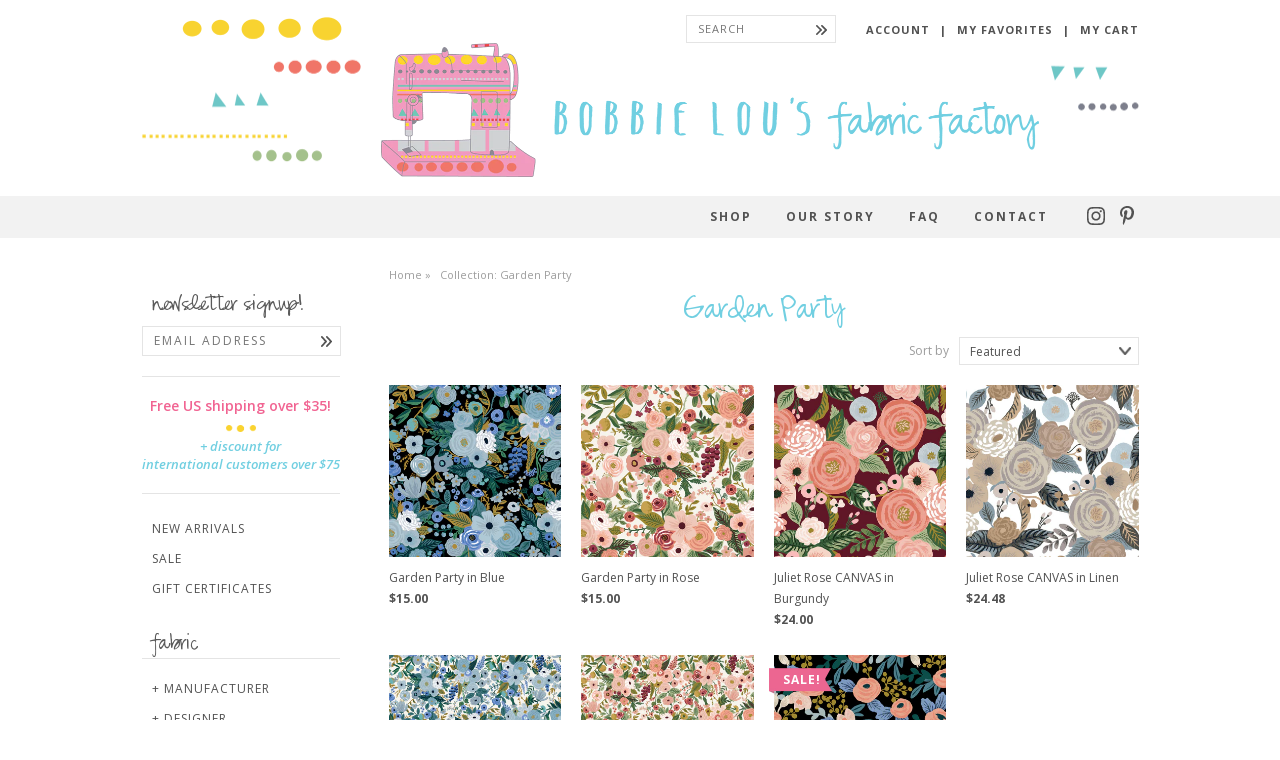

--- FILE ---
content_type: text/html; charset=utf-8
request_url: https://bobbieloufabric.com/collections/all/collection-garden-party
body_size: 21479
content:
<!doctype html>
<html lang="en">
	<head>
		<meta charset="utf-8">
		<meta http-equiv="X-UA-Compatible" content="IE=edge,chrome=1">
		<meta name="description" content="Bobbie Lou&#39;s Fabric Factory" />
		<meta name="viewport" content="width=device-width,initial-scale=1,shrink-to-fit=no">
    <meta name="theme-color" content="#71cfe1">

		

		<title>All | Bobbie Lou&#39;s Fabric Factory</title>

		<link rel="canonical" href="https://bobbieloufabric.com/collections/all/collection-garden-party">
		<link rel="shortcut icon" href="//bobbieloufabric.com/cdn/shop/t/22/assets/favicon.png?v=137067328318670775311768251335" type="image/png" />

		<link rel="preconnect" href="https://fonts.googleapis.com">
		<link rel="preconnect" href="https://fonts.gstatic.com" crossorigin>
		<link href="https://fonts.googleapis.com/css2?family=Open+Sans:ital,wght@0,300;0,400;0,600;0,700;1,400;1,600&display=swap" rel="stylesheet">
		<link href="//bobbieloufabric.com/cdn/shop/t/22/assets/styles.css?v=71305583853701520691768263232" rel="stylesheet" type="text/css" media="all" />

		<script src="//bobbieloufabric.com/cdn/shop/t/22/assets/jquery.min.js?v=143819514376552347241768251335" type="text/javascript"></script>

		

<meta property="og:site_name" content="Bobbie Lou&#39;s Fabric Factory">
<meta property="og:url" content="https://bobbieloufabric.com/collections/all/collection-garden-party">
<meta property="og:title" content="All">
<meta property="og:type" content="product.group">
<meta property="og:description" content="Fun, bright fabrics for endless beautiful creations"><meta property="og:image" content="http://bobbieloufabric.com/cdn/shop/files/banner.png?v=1686689998&width=2048">
  <meta property="og:image:secure_url" content="https://bobbieloufabric.com/cdn/shop/files/banner.png?v=1686689998&width=2048">
  <meta property="og:image:width" content="1200">
  <meta property="og:image:height" content="628"><script type="application/ld+json">
  {
    "@context": "http://schema.org",
    "@type": "Organization",
    "name": "Bobbie Lou\u0026#39;s Fabric Factory",
    "logo": "https:\/\/bobbieloufabric.com\/cdn\/shop\/t\/22\/assets\/logo_2x.png?v=20073162511221392321768251335",
    "sameAs": [
      "http:\/\/instagram.com\/bobbieloufabric",
      "http:\/\/www.pinterest.com\/bobbieloufabric"
    ],
    "url": "https:\/\/bobbieloufabric.com"
  }
</script>

		<script>window.performance && window.performance.mark && window.performance.mark('shopify.content_for_header.start');</script><meta id="shopify-digital-wallet" name="shopify-digital-wallet" content="/3978021/digital_wallets/dialog">
<meta name="shopify-checkout-api-token" content="adf6cd3aed0db33bb04078a905a9c1ff">
<meta id="in-context-paypal-metadata" data-shop-id="3978021" data-venmo-supported="false" data-environment="production" data-locale="en_US" data-paypal-v4="true" data-currency="USD">
<link rel="alternate" type="application/atom+xml" title="Feed" href="/collections/all/collection-garden-party.atom" />
<link rel="alternate" type="application/json+oembed" href="https://bobbieloufabric.com/collections/all/collection-garden-party.oembed">
<script async="async" src="/checkouts/internal/preloads.js?locale=en-US"></script>
<link rel="preconnect" href="https://shop.app" crossorigin="anonymous">
<script async="async" src="https://shop.app/checkouts/internal/preloads.js?locale=en-US&shop_id=3978021" crossorigin="anonymous"></script>
<script id="apple-pay-shop-capabilities" type="application/json">{"shopId":3978021,"countryCode":"US","currencyCode":"USD","merchantCapabilities":["supports3DS"],"merchantId":"gid:\/\/shopify\/Shop\/3978021","merchantName":"Bobbie Lou's Fabric Factory","requiredBillingContactFields":["postalAddress","email"],"requiredShippingContactFields":["postalAddress","email"],"shippingType":"shipping","supportedNetworks":["visa","masterCard","amex","discover","elo","jcb"],"total":{"type":"pending","label":"Bobbie Lou's Fabric Factory","amount":"1.00"},"shopifyPaymentsEnabled":true,"supportsSubscriptions":true}</script>
<script id="shopify-features" type="application/json">{"accessToken":"adf6cd3aed0db33bb04078a905a9c1ff","betas":["rich-media-storefront-analytics"],"domain":"bobbieloufabric.com","predictiveSearch":true,"shopId":3978021,"locale":"en"}</script>
<script>var Shopify = Shopify || {};
Shopify.shop = "bobbie-lous-fabric-factory.myshopify.com";
Shopify.locale = "en";
Shopify.currency = {"active":"USD","rate":"1.0"};
Shopify.country = "US";
Shopify.theme = {"name":"Bobbie Lou (January 2026)","id":136786706526,"schema_name":"Bobbie Lou's Fabric","schema_version":"June 2023","theme_store_id":null,"role":"main"};
Shopify.theme.handle = "null";
Shopify.theme.style = {"id":null,"handle":null};
Shopify.cdnHost = "bobbieloufabric.com/cdn";
Shopify.routes = Shopify.routes || {};
Shopify.routes.root = "/";</script>
<script type="module">!function(o){(o.Shopify=o.Shopify||{}).modules=!0}(window);</script>
<script>!function(o){function n(){var o=[];function n(){o.push(Array.prototype.slice.apply(arguments))}return n.q=o,n}var t=o.Shopify=o.Shopify||{};t.loadFeatures=n(),t.autoloadFeatures=n()}(window);</script>
<script>
  window.ShopifyPay = window.ShopifyPay || {};
  window.ShopifyPay.apiHost = "shop.app\/pay";
  window.ShopifyPay.redirectState = null;
</script>
<script id="shop-js-analytics" type="application/json">{"pageType":"collection"}</script>
<script defer="defer" async type="module" src="//bobbieloufabric.com/cdn/shopifycloud/shop-js/modules/v2/client.init-shop-cart-sync_IZsNAliE.en.esm.js"></script>
<script defer="defer" async type="module" src="//bobbieloufabric.com/cdn/shopifycloud/shop-js/modules/v2/chunk.common_0OUaOowp.esm.js"></script>
<script type="module">
  await import("//bobbieloufabric.com/cdn/shopifycloud/shop-js/modules/v2/client.init-shop-cart-sync_IZsNAliE.en.esm.js");
await import("//bobbieloufabric.com/cdn/shopifycloud/shop-js/modules/v2/chunk.common_0OUaOowp.esm.js");

  window.Shopify.SignInWithShop?.initShopCartSync?.({"fedCMEnabled":true,"windoidEnabled":true});

</script>
<script>
  window.Shopify = window.Shopify || {};
  if (!window.Shopify.featureAssets) window.Shopify.featureAssets = {};
  window.Shopify.featureAssets['shop-js'] = {"shop-cart-sync":["modules/v2/client.shop-cart-sync_DLOhI_0X.en.esm.js","modules/v2/chunk.common_0OUaOowp.esm.js"],"init-fed-cm":["modules/v2/client.init-fed-cm_C6YtU0w6.en.esm.js","modules/v2/chunk.common_0OUaOowp.esm.js"],"shop-button":["modules/v2/client.shop-button_BCMx7GTG.en.esm.js","modules/v2/chunk.common_0OUaOowp.esm.js"],"shop-cash-offers":["modules/v2/client.shop-cash-offers_BT26qb5j.en.esm.js","modules/v2/chunk.common_0OUaOowp.esm.js","modules/v2/chunk.modal_CGo_dVj3.esm.js"],"init-windoid":["modules/v2/client.init-windoid_B9PkRMql.en.esm.js","modules/v2/chunk.common_0OUaOowp.esm.js"],"init-shop-email-lookup-coordinator":["modules/v2/client.init-shop-email-lookup-coordinator_DZkqjsbU.en.esm.js","modules/v2/chunk.common_0OUaOowp.esm.js"],"shop-toast-manager":["modules/v2/client.shop-toast-manager_Di2EnuM7.en.esm.js","modules/v2/chunk.common_0OUaOowp.esm.js"],"shop-login-button":["modules/v2/client.shop-login-button_BtqW_SIO.en.esm.js","modules/v2/chunk.common_0OUaOowp.esm.js","modules/v2/chunk.modal_CGo_dVj3.esm.js"],"avatar":["modules/v2/client.avatar_BTnouDA3.en.esm.js"],"pay-button":["modules/v2/client.pay-button_CWa-C9R1.en.esm.js","modules/v2/chunk.common_0OUaOowp.esm.js"],"init-shop-cart-sync":["modules/v2/client.init-shop-cart-sync_IZsNAliE.en.esm.js","modules/v2/chunk.common_0OUaOowp.esm.js"],"init-customer-accounts":["modules/v2/client.init-customer-accounts_DenGwJTU.en.esm.js","modules/v2/client.shop-login-button_BtqW_SIO.en.esm.js","modules/v2/chunk.common_0OUaOowp.esm.js","modules/v2/chunk.modal_CGo_dVj3.esm.js"],"init-shop-for-new-customer-accounts":["modules/v2/client.init-shop-for-new-customer-accounts_JdHXxpS9.en.esm.js","modules/v2/client.shop-login-button_BtqW_SIO.en.esm.js","modules/v2/chunk.common_0OUaOowp.esm.js","modules/v2/chunk.modal_CGo_dVj3.esm.js"],"init-customer-accounts-sign-up":["modules/v2/client.init-customer-accounts-sign-up_D6__K_p8.en.esm.js","modules/v2/client.shop-login-button_BtqW_SIO.en.esm.js","modules/v2/chunk.common_0OUaOowp.esm.js","modules/v2/chunk.modal_CGo_dVj3.esm.js"],"checkout-modal":["modules/v2/client.checkout-modal_C_ZQDY6s.en.esm.js","modules/v2/chunk.common_0OUaOowp.esm.js","modules/v2/chunk.modal_CGo_dVj3.esm.js"],"shop-follow-button":["modules/v2/client.shop-follow-button_XetIsj8l.en.esm.js","modules/v2/chunk.common_0OUaOowp.esm.js","modules/v2/chunk.modal_CGo_dVj3.esm.js"],"lead-capture":["modules/v2/client.lead-capture_DvA72MRN.en.esm.js","modules/v2/chunk.common_0OUaOowp.esm.js","modules/v2/chunk.modal_CGo_dVj3.esm.js"],"shop-login":["modules/v2/client.shop-login_ClXNxyh6.en.esm.js","modules/v2/chunk.common_0OUaOowp.esm.js","modules/v2/chunk.modal_CGo_dVj3.esm.js"],"payment-terms":["modules/v2/client.payment-terms_CNlwjfZz.en.esm.js","modules/v2/chunk.common_0OUaOowp.esm.js","modules/v2/chunk.modal_CGo_dVj3.esm.js"]};
</script>
<script>(function() {
  var isLoaded = false;
  function asyncLoad() {
    if (isLoaded) return;
    isLoaded = true;
    var urls = ["https:\/\/cdn-stamped-io.azureedge.net\/files\/shopify.min.js?shop=bobbie-lous-fabric-factory.myshopify.com","https:\/\/cdn-stamped-io.azureedge.net\/files\/shopify.v2.min.js?shop=bobbie-lous-fabric-factory.myshopify.com","https:\/\/chimpstatic.com\/mcjs-connected\/js\/users\/ca15c0036ce6068cb8e395c45\/43049a32bcfbc54e8f4bf4984.js?shop=bobbie-lous-fabric-factory.myshopify.com","\/\/backinstock.useamp.com\/widget\/22974_1767155002.js?category=bis\u0026v=6\u0026shop=bobbie-lous-fabric-factory.myshopify.com"];
    for (var i = 0; i < urls.length; i++) {
      var s = document.createElement('script');
      s.type = 'text/javascript';
      s.async = true;
      s.src = urls[i];
      var x = document.getElementsByTagName('script')[0];
      x.parentNode.insertBefore(s, x);
    }
  };
  if(window.attachEvent) {
    window.attachEvent('onload', asyncLoad);
  } else {
    window.addEventListener('load', asyncLoad, false);
  }
})();</script>
<script id="__st">var __st={"a":3978021,"offset":-25200,"reqid":"f1e416c8-90ae-40f1-8ca3-53986002abb4-1768400394","pageurl":"bobbieloufabric.com\/collections\/all\/collection-garden-party","u":"a9ca1f316f15","p":"collection","rtyp":"collection","rid":22713473};</script>
<script>window.ShopifyPaypalV4VisibilityTracking = true;</script>
<script id="captcha-bootstrap">!function(){'use strict';const t='contact',e='account',n='new_comment',o=[[t,t],['blogs',n],['comments',n],[t,'customer']],c=[[e,'customer_login'],[e,'guest_login'],[e,'recover_customer_password'],[e,'create_customer']],r=t=>t.map((([t,e])=>`form[action*='/${t}']:not([data-nocaptcha='true']) input[name='form_type'][value='${e}']`)).join(','),a=t=>()=>t?[...document.querySelectorAll(t)].map((t=>t.form)):[];function s(){const t=[...o],e=r(t);return a(e)}const i='password',u='form_key',d=['recaptcha-v3-token','g-recaptcha-response','h-captcha-response',i],f=()=>{try{return window.sessionStorage}catch{return}},m='__shopify_v',_=t=>t.elements[u];function p(t,e,n=!1){try{const o=window.sessionStorage,c=JSON.parse(o.getItem(e)),{data:r}=function(t){const{data:e,action:n}=t;return t[m]||n?{data:e,action:n}:{data:t,action:n}}(c);for(const[e,n]of Object.entries(r))t.elements[e]&&(t.elements[e].value=n);n&&o.removeItem(e)}catch(o){console.error('form repopulation failed',{error:o})}}const l='form_type',E='cptcha';function T(t){t.dataset[E]=!0}const w=window,h=w.document,L='Shopify',v='ce_forms',y='captcha';let A=!1;((t,e)=>{const n=(g='f06e6c50-85a8-45c8-87d0-21a2b65856fe',I='https://cdn.shopify.com/shopifycloud/storefront-forms-hcaptcha/ce_storefront_forms_captcha_hcaptcha.v1.5.2.iife.js',D={infoText:'Protected by hCaptcha',privacyText:'Privacy',termsText:'Terms'},(t,e,n)=>{const o=w[L][v],c=o.bindForm;if(c)return c(t,g,e,D).then(n);var r;o.q.push([[t,g,e,D],n]),r=I,A||(h.body.append(Object.assign(h.createElement('script'),{id:'captcha-provider',async:!0,src:r})),A=!0)});var g,I,D;w[L]=w[L]||{},w[L][v]=w[L][v]||{},w[L][v].q=[],w[L][y]=w[L][y]||{},w[L][y].protect=function(t,e){n(t,void 0,e),T(t)},Object.freeze(w[L][y]),function(t,e,n,w,h,L){const[v,y,A,g]=function(t,e,n){const i=e?o:[],u=t?c:[],d=[...i,...u],f=r(d),m=r(i),_=r(d.filter((([t,e])=>n.includes(e))));return[a(f),a(m),a(_),s()]}(w,h,L),I=t=>{const e=t.target;return e instanceof HTMLFormElement?e:e&&e.form},D=t=>v().includes(t);t.addEventListener('submit',(t=>{const e=I(t);if(!e)return;const n=D(e)&&!e.dataset.hcaptchaBound&&!e.dataset.recaptchaBound,o=_(e),c=g().includes(e)&&(!o||!o.value);(n||c)&&t.preventDefault(),c&&!n&&(function(t){try{if(!f())return;!function(t){const e=f();if(!e)return;const n=_(t);if(!n)return;const o=n.value;o&&e.removeItem(o)}(t);const e=Array.from(Array(32),(()=>Math.random().toString(36)[2])).join('');!function(t,e){_(t)||t.append(Object.assign(document.createElement('input'),{type:'hidden',name:u})),t.elements[u].value=e}(t,e),function(t,e){const n=f();if(!n)return;const o=[...t.querySelectorAll(`input[type='${i}']`)].map((({name:t})=>t)),c=[...d,...o],r={};for(const[a,s]of new FormData(t).entries())c.includes(a)||(r[a]=s);n.setItem(e,JSON.stringify({[m]:1,action:t.action,data:r}))}(t,e)}catch(e){console.error('failed to persist form',e)}}(e),e.submit())}));const S=(t,e)=>{t&&!t.dataset[E]&&(n(t,e.some((e=>e===t))),T(t))};for(const o of['focusin','change'])t.addEventListener(o,(t=>{const e=I(t);D(e)&&S(e,y())}));const B=e.get('form_key'),M=e.get(l),P=B&&M;t.addEventListener('DOMContentLoaded',(()=>{const t=y();if(P)for(const e of t)e.elements[l].value===M&&p(e,B);[...new Set([...A(),...v().filter((t=>'true'===t.dataset.shopifyCaptcha))])].forEach((e=>S(e,t)))}))}(h,new URLSearchParams(w.location.search),n,t,e,['guest_login'])})(!0,!0)}();</script>
<script integrity="sha256-4kQ18oKyAcykRKYeNunJcIwy7WH5gtpwJnB7kiuLZ1E=" data-source-attribution="shopify.loadfeatures" defer="defer" src="//bobbieloufabric.com/cdn/shopifycloud/storefront/assets/storefront/load_feature-a0a9edcb.js" crossorigin="anonymous"></script>
<script crossorigin="anonymous" defer="defer" src="//bobbieloufabric.com/cdn/shopifycloud/storefront/assets/shopify_pay/storefront-65b4c6d7.js?v=20250812"></script>
<script data-source-attribution="shopify.dynamic_checkout.dynamic.init">var Shopify=Shopify||{};Shopify.PaymentButton=Shopify.PaymentButton||{isStorefrontPortableWallets:!0,init:function(){window.Shopify.PaymentButton.init=function(){};var t=document.createElement("script");t.src="https://bobbieloufabric.com/cdn/shopifycloud/portable-wallets/latest/portable-wallets.en.js",t.type="module",document.head.appendChild(t)}};
</script>
<script data-source-attribution="shopify.dynamic_checkout.buyer_consent">
  function portableWalletsHideBuyerConsent(e){var t=document.getElementById("shopify-buyer-consent"),n=document.getElementById("shopify-subscription-policy-button");t&&n&&(t.classList.add("hidden"),t.setAttribute("aria-hidden","true"),n.removeEventListener("click",e))}function portableWalletsShowBuyerConsent(e){var t=document.getElementById("shopify-buyer-consent"),n=document.getElementById("shopify-subscription-policy-button");t&&n&&(t.classList.remove("hidden"),t.removeAttribute("aria-hidden"),n.addEventListener("click",e))}window.Shopify?.PaymentButton&&(window.Shopify.PaymentButton.hideBuyerConsent=portableWalletsHideBuyerConsent,window.Shopify.PaymentButton.showBuyerConsent=portableWalletsShowBuyerConsent);
</script>
<script data-source-attribution="shopify.dynamic_checkout.cart.bootstrap">document.addEventListener("DOMContentLoaded",(function(){function t(){return document.querySelector("shopify-accelerated-checkout-cart, shopify-accelerated-checkout")}if(t())Shopify.PaymentButton.init();else{new MutationObserver((function(e,n){t()&&(Shopify.PaymentButton.init(),n.disconnect())})).observe(document.body,{childList:!0,subtree:!0})}}));
</script>
<script id='scb4127' type='text/javascript' async='' src='https://bobbieloufabric.com/cdn/shopifycloud/privacy-banner/storefront-banner.js'></script><link id="shopify-accelerated-checkout-styles" rel="stylesheet" media="screen" href="https://bobbieloufabric.com/cdn/shopifycloud/portable-wallets/latest/accelerated-checkout-backwards-compat.css" crossorigin="anonymous">
<style id="shopify-accelerated-checkout-cart">
        #shopify-buyer-consent {
  margin-top: 1em;
  display: inline-block;
  width: 100%;
}

#shopify-buyer-consent.hidden {
  display: none;
}

#shopify-subscription-policy-button {
  background: none;
  border: none;
  padding: 0;
  text-decoration: underline;
  font-size: inherit;
  cursor: pointer;
}

#shopify-subscription-policy-button::before {
  box-shadow: none;
}

      </style>

<script>window.performance && window.performance.mark && window.performance.mark('shopify.content_for_header.end');</script>

	<link href="https://monorail-edge.shopifysvc.com" rel="dns-prefetch">
<script>(function(){if ("sendBeacon" in navigator && "performance" in window) {try {var session_token_from_headers = performance.getEntriesByType('navigation')[0].serverTiming.find(x => x.name == '_s').description;} catch {var session_token_from_headers = undefined;}var session_cookie_matches = document.cookie.match(/_shopify_s=([^;]*)/);var session_token_from_cookie = session_cookie_matches && session_cookie_matches.length === 2 ? session_cookie_matches[1] : "";var session_token = session_token_from_headers || session_token_from_cookie || "";function handle_abandonment_event(e) {var entries = performance.getEntries().filter(function(entry) {return /monorail-edge.shopifysvc.com/.test(entry.name);});if (!window.abandonment_tracked && entries.length === 0) {window.abandonment_tracked = true;var currentMs = Date.now();var navigation_start = performance.timing.navigationStart;var payload = {shop_id: 3978021,url: window.location.href,navigation_start,duration: currentMs - navigation_start,session_token,page_type: "collection"};window.navigator.sendBeacon("https://monorail-edge.shopifysvc.com/v1/produce", JSON.stringify({schema_id: "online_store_buyer_site_abandonment/1.1",payload: payload,metadata: {event_created_at_ms: currentMs,event_sent_at_ms: currentMs}}));}}window.addEventListener('pagehide', handle_abandonment_event);}}());</script>
<script id="web-pixels-manager-setup">(function e(e,d,r,n,o){if(void 0===o&&(o={}),!Boolean(null===(a=null===(i=window.Shopify)||void 0===i?void 0:i.analytics)||void 0===a?void 0:a.replayQueue)){var i,a;window.Shopify=window.Shopify||{};var t=window.Shopify;t.analytics=t.analytics||{};var s=t.analytics;s.replayQueue=[],s.publish=function(e,d,r){return s.replayQueue.push([e,d,r]),!0};try{self.performance.mark("wpm:start")}catch(e){}var l=function(){var e={modern:/Edge?\/(1{2}[4-9]|1[2-9]\d|[2-9]\d{2}|\d{4,})\.\d+(\.\d+|)|Firefox\/(1{2}[4-9]|1[2-9]\d|[2-9]\d{2}|\d{4,})\.\d+(\.\d+|)|Chrom(ium|e)\/(9{2}|\d{3,})\.\d+(\.\d+|)|(Maci|X1{2}).+ Version\/(15\.\d+|(1[6-9]|[2-9]\d|\d{3,})\.\d+)([,.]\d+|)( \(\w+\)|)( Mobile\/\w+|) Safari\/|Chrome.+OPR\/(9{2}|\d{3,})\.\d+\.\d+|(CPU[ +]OS|iPhone[ +]OS|CPU[ +]iPhone|CPU IPhone OS|CPU iPad OS)[ +]+(15[._]\d+|(1[6-9]|[2-9]\d|\d{3,})[._]\d+)([._]\d+|)|Android:?[ /-](13[3-9]|1[4-9]\d|[2-9]\d{2}|\d{4,})(\.\d+|)(\.\d+|)|Android.+Firefox\/(13[5-9]|1[4-9]\d|[2-9]\d{2}|\d{4,})\.\d+(\.\d+|)|Android.+Chrom(ium|e)\/(13[3-9]|1[4-9]\d|[2-9]\d{2}|\d{4,})\.\d+(\.\d+|)|SamsungBrowser\/([2-9]\d|\d{3,})\.\d+/,legacy:/Edge?\/(1[6-9]|[2-9]\d|\d{3,})\.\d+(\.\d+|)|Firefox\/(5[4-9]|[6-9]\d|\d{3,})\.\d+(\.\d+|)|Chrom(ium|e)\/(5[1-9]|[6-9]\d|\d{3,})\.\d+(\.\d+|)([\d.]+$|.*Safari\/(?![\d.]+ Edge\/[\d.]+$))|(Maci|X1{2}).+ Version\/(10\.\d+|(1[1-9]|[2-9]\d|\d{3,})\.\d+)([,.]\d+|)( \(\w+\)|)( Mobile\/\w+|) Safari\/|Chrome.+OPR\/(3[89]|[4-9]\d|\d{3,})\.\d+\.\d+|(CPU[ +]OS|iPhone[ +]OS|CPU[ +]iPhone|CPU IPhone OS|CPU iPad OS)[ +]+(10[._]\d+|(1[1-9]|[2-9]\d|\d{3,})[._]\d+)([._]\d+|)|Android:?[ /-](13[3-9]|1[4-9]\d|[2-9]\d{2}|\d{4,})(\.\d+|)(\.\d+|)|Mobile Safari.+OPR\/([89]\d|\d{3,})\.\d+\.\d+|Android.+Firefox\/(13[5-9]|1[4-9]\d|[2-9]\d{2}|\d{4,})\.\d+(\.\d+|)|Android.+Chrom(ium|e)\/(13[3-9]|1[4-9]\d|[2-9]\d{2}|\d{4,})\.\d+(\.\d+|)|Android.+(UC? ?Browser|UCWEB|U3)[ /]?(15\.([5-9]|\d{2,})|(1[6-9]|[2-9]\d|\d{3,})\.\d+)\.\d+|SamsungBrowser\/(5\.\d+|([6-9]|\d{2,})\.\d+)|Android.+MQ{2}Browser\/(14(\.(9|\d{2,})|)|(1[5-9]|[2-9]\d|\d{3,})(\.\d+|))(\.\d+|)|K[Aa][Ii]OS\/(3\.\d+|([4-9]|\d{2,})\.\d+)(\.\d+|)/},d=e.modern,r=e.legacy,n=navigator.userAgent;return n.match(d)?"modern":n.match(r)?"legacy":"unknown"}(),u="modern"===l?"modern":"legacy",c=(null!=n?n:{modern:"",legacy:""})[u],f=function(e){return[e.baseUrl,"/wpm","/b",e.hashVersion,"modern"===e.buildTarget?"m":"l",".js"].join("")}({baseUrl:d,hashVersion:r,buildTarget:u}),m=function(e){var d=e.version,r=e.bundleTarget,n=e.surface,o=e.pageUrl,i=e.monorailEndpoint;return{emit:function(e){var a=e.status,t=e.errorMsg,s=(new Date).getTime(),l=JSON.stringify({metadata:{event_sent_at_ms:s},events:[{schema_id:"web_pixels_manager_load/3.1",payload:{version:d,bundle_target:r,page_url:o,status:a,surface:n,error_msg:t},metadata:{event_created_at_ms:s}}]});if(!i)return console&&console.warn&&console.warn("[Web Pixels Manager] No Monorail endpoint provided, skipping logging."),!1;try{return self.navigator.sendBeacon.bind(self.navigator)(i,l)}catch(e){}var u=new XMLHttpRequest;try{return u.open("POST",i,!0),u.setRequestHeader("Content-Type","text/plain"),u.send(l),!0}catch(e){return console&&console.warn&&console.warn("[Web Pixels Manager] Got an unhandled error while logging to Monorail."),!1}}}}({version:r,bundleTarget:l,surface:e.surface,pageUrl:self.location.href,monorailEndpoint:e.monorailEndpoint});try{o.browserTarget=l,function(e){var d=e.src,r=e.async,n=void 0===r||r,o=e.onload,i=e.onerror,a=e.sri,t=e.scriptDataAttributes,s=void 0===t?{}:t,l=document.createElement("script"),u=document.querySelector("head"),c=document.querySelector("body");if(l.async=n,l.src=d,a&&(l.integrity=a,l.crossOrigin="anonymous"),s)for(var f in s)if(Object.prototype.hasOwnProperty.call(s,f))try{l.dataset[f]=s[f]}catch(e){}if(o&&l.addEventListener("load",o),i&&l.addEventListener("error",i),u)u.appendChild(l);else{if(!c)throw new Error("Did not find a head or body element to append the script");c.appendChild(l)}}({src:f,async:!0,onload:function(){if(!function(){var e,d;return Boolean(null===(d=null===(e=window.Shopify)||void 0===e?void 0:e.analytics)||void 0===d?void 0:d.initialized)}()){var d=window.webPixelsManager.init(e)||void 0;if(d){var r=window.Shopify.analytics;r.replayQueue.forEach((function(e){var r=e[0],n=e[1],o=e[2];d.publishCustomEvent(r,n,o)})),r.replayQueue=[],r.publish=d.publishCustomEvent,r.visitor=d.visitor,r.initialized=!0}}},onerror:function(){return m.emit({status:"failed",errorMsg:"".concat(f," has failed to load")})},sri:function(e){var d=/^sha384-[A-Za-z0-9+/=]+$/;return"string"==typeof e&&d.test(e)}(c)?c:"",scriptDataAttributes:o}),m.emit({status:"loading"})}catch(e){m.emit({status:"failed",errorMsg:(null==e?void 0:e.message)||"Unknown error"})}}})({shopId: 3978021,storefrontBaseUrl: "https://bobbieloufabric.com",extensionsBaseUrl: "https://extensions.shopifycdn.com/cdn/shopifycloud/web-pixels-manager",monorailEndpoint: "https://monorail-edge.shopifysvc.com/unstable/produce_batch",surface: "storefront-renderer",enabledBetaFlags: ["2dca8a86","a0d5f9d2"],webPixelsConfigList: [{"id":"372703326","configuration":"{\"config\":\"{\\\"pixel_id\\\":\\\"G-GZ910FH3XR\\\",\\\"gtag_events\\\":[{\\\"type\\\":\\\"purchase\\\",\\\"action_label\\\":\\\"G-GZ910FH3XR\\\"},{\\\"type\\\":\\\"page_view\\\",\\\"action_label\\\":\\\"G-GZ910FH3XR\\\"},{\\\"type\\\":\\\"view_item\\\",\\\"action_label\\\":\\\"G-GZ910FH3XR\\\"},{\\\"type\\\":\\\"search\\\",\\\"action_label\\\":\\\"G-GZ910FH3XR\\\"},{\\\"type\\\":\\\"add_to_cart\\\",\\\"action_label\\\":\\\"G-GZ910FH3XR\\\"},{\\\"type\\\":\\\"begin_checkout\\\",\\\"action_label\\\":\\\"G-GZ910FH3XR\\\"},{\\\"type\\\":\\\"add_payment_info\\\",\\\"action_label\\\":\\\"G-GZ910FH3XR\\\"}],\\\"enable_monitoring_mode\\\":false}\"}","eventPayloadVersion":"v1","runtimeContext":"OPEN","scriptVersion":"b2a88bafab3e21179ed38636efcd8a93","type":"APP","apiClientId":1780363,"privacyPurposes":[],"dataSharingAdjustments":{"protectedCustomerApprovalScopes":["read_customer_address","read_customer_email","read_customer_name","read_customer_personal_data","read_customer_phone"]}},{"id":"98304094","eventPayloadVersion":"v1","runtimeContext":"LAX","scriptVersion":"1","type":"CUSTOM","privacyPurposes":["ANALYTICS"],"name":"Google Analytics tag (migrated)"},{"id":"shopify-app-pixel","configuration":"{}","eventPayloadVersion":"v1","runtimeContext":"STRICT","scriptVersion":"0450","apiClientId":"shopify-pixel","type":"APP","privacyPurposes":["ANALYTICS","MARKETING"]},{"id":"shopify-custom-pixel","eventPayloadVersion":"v1","runtimeContext":"LAX","scriptVersion":"0450","apiClientId":"shopify-pixel","type":"CUSTOM","privacyPurposes":["ANALYTICS","MARKETING"]}],isMerchantRequest: false,initData: {"shop":{"name":"Bobbie Lou's Fabric Factory","paymentSettings":{"currencyCode":"USD"},"myshopifyDomain":"bobbie-lous-fabric-factory.myshopify.com","countryCode":"US","storefrontUrl":"https:\/\/bobbieloufabric.com"},"customer":null,"cart":null,"checkout":null,"productVariants":[],"purchasingCompany":null},},"https://bobbieloufabric.com/cdn","7cecd0b6w90c54c6cpe92089d5m57a67346",{"modern":"","legacy":""},{"shopId":"3978021","storefrontBaseUrl":"https:\/\/bobbieloufabric.com","extensionBaseUrl":"https:\/\/extensions.shopifycdn.com\/cdn\/shopifycloud\/web-pixels-manager","surface":"storefront-renderer","enabledBetaFlags":"[\"2dca8a86\", \"a0d5f9d2\"]","isMerchantRequest":"false","hashVersion":"7cecd0b6w90c54c6cpe92089d5m57a67346","publish":"custom","events":"[[\"page_viewed\",{}],[\"collection_viewed\",{\"collection\":{\"id\":\"22713473\",\"title\":\"All\",\"productVariants\":[{\"price\":{\"amount\":3.75,\"currencyCode\":\"USD\"},\"product\":{\"title\":\"Garden Party in Blue\",\"vendor\":\"Bobbie Lou's Fabric Factory\",\"id\":\"4824798560350\",\"untranslatedTitle\":\"Garden Party in Blue\",\"url\":\"\/products\/garden-party-in-blue\",\"type\":\"Fabric\"},\"id\":\"32379729477726\",\"image\":{\"src\":\"\/\/bobbieloufabric.com\/cdn\/shop\/products\/rp100bl5_garden_party_blue.jpg?v=1612805056\"},\"sku\":null,\"title\":\"Fabric Yardage\",\"untranslatedTitle\":\"Fabric Yardage\"},{\"price\":{\"amount\":3.75,\"currencyCode\":\"USD\"},\"product\":{\"title\":\"Garden Party in Rose\",\"vendor\":\"Bobbie Lou's Fabric Factory\",\"id\":\"4824799150174\",\"untranslatedTitle\":\"Garden Party in Rose\",\"url\":\"\/products\/garden-party-in-rose\",\"type\":\"Fabric\"},\"id\":\"32379733344350\",\"image\":{\"src\":\"\/\/bobbieloufabric.com\/cdn\/shop\/products\/rp100ro6_garden_party_rose.jpg?v=1612805343\"},\"sku\":null,\"title\":\"Fabric Yardage\",\"untranslatedTitle\":\"Fabric Yardage\"},{\"price\":{\"amount\":6.0,\"currencyCode\":\"USD\"},\"product\":{\"title\":\"Juliet Rose CANVAS in Burgundy\",\"vendor\":\"Bobbie Lou's Fabric Factory\",\"id\":\"4825259212894\",\"untranslatedTitle\":\"Juliet Rose CANVAS in Burgundy\",\"url\":\"\/products\/juliet-rose-canvas-in-burgundy\",\"type\":\"Fabric\"},\"id\":\"32380944613470\",\"image\":{\"src\":\"\/\/bobbieloufabric.com\/cdn\/shop\/products\/rp520bu1c_juliet_rose_burgundy.jpg?v=1612892676\"},\"sku\":null,\"title\":\"Fabric Yardage\",\"untranslatedTitle\":\"Fabric Yardage\"},{\"price\":{\"amount\":6.12,\"currencyCode\":\"USD\"},\"product\":{\"title\":\"Juliet Rose CANVAS in Linen\",\"vendor\":\"Bobbie Lou's Fabric Factory\",\"id\":\"4825260785758\",\"untranslatedTitle\":\"Juliet Rose CANVAS in Linen\",\"url\":\"\/products\/juliet-rose-canvas-in-linen\",\"type\":\"Fabric\"},\"id\":\"32380949725278\",\"image\":{\"src\":\"\/\/bobbieloufabric.com\/cdn\/shop\/products\/rp520lm2c_juliet_rose_linen_multi.jpg?v=1612893030\"},\"sku\":null,\"title\":\"Fabric Yardage\",\"untranslatedTitle\":\"Fabric Yardage\"},{\"price\":{\"amount\":3.75,\"currencyCode\":\"USD\"},\"product\":{\"title\":\"Petite Garden Party in Blue\",\"vendor\":\"Bobbie Lou's Fabric Factory\",\"id\":\"4824817991774\",\"untranslatedTitle\":\"Petite Garden Party in Blue\",\"url\":\"\/products\/petite-garden-party-in-blue-1\",\"type\":\"Fabric\"},\"id\":\"32379781840990\",\"image\":{\"src\":\"\/\/bobbieloufabric.com\/cdn\/shop\/products\/rp104bl5_petite_garden_party_blue.jpg?v=1612807803\"},\"sku\":null,\"title\":\"Fabric Yardage\",\"untranslatedTitle\":\"Fabric Yardage\"},{\"price\":{\"amount\":3.75,\"currencyCode\":\"USD\"},\"product\":{\"title\":\"Petite Garden Party in Rose\",\"vendor\":\"Bobbie Lou's Fabric Factory\",\"id\":\"4824819597406\",\"untranslatedTitle\":\"Petite Garden Party in Rose\",\"url\":\"\/products\/petite-garden-party-in-rose\",\"type\":\"Fabric\"},\"id\":\"32379784921182\",\"image\":{\"src\":\"\/\/bobbieloufabric.com\/cdn\/shop\/products\/rp104ro6_petite_garden_party_rose.jpg?v=1612807992\"},\"sku\":null,\"title\":\"Fabric Yardage\",\"untranslatedTitle\":\"Fabric Yardage\"},{\"price\":{\"amount\":4.87,\"currencyCode\":\"USD\"},\"product\":{\"title\":\"Rosa CANVAS in Black\",\"vendor\":\"Bobbie Lou's Fabric Factory\",\"id\":\"4825262162014\",\"untranslatedTitle\":\"Rosa CANVAS in Black\",\"url\":\"\/products\/rosa-canvas-in-black\",\"type\":\"Fabric\"},\"id\":\"32380956704862\",\"image\":{\"src\":\"\/\/bobbieloufabric.com\/cdn\/shop\/products\/rp521bk2uc_rosa_black.jpg?v=1612893420\"},\"sku\":\"\",\"title\":\"Fabric Yardage\",\"untranslatedTitle\":\"Fabric Yardage\"}]}}]]"});</script><script>
  window.ShopifyAnalytics = window.ShopifyAnalytics || {};
  window.ShopifyAnalytics.meta = window.ShopifyAnalytics.meta || {};
  window.ShopifyAnalytics.meta.currency = 'USD';
  var meta = {"products":[{"id":4824798560350,"gid":"gid:\/\/shopify\/Product\/4824798560350","vendor":"Bobbie Lou's Fabric Factory","type":"Fabric","handle":"garden-party-in-blue","variants":[{"id":32379729477726,"price":375,"name":"Garden Party in Blue - Fabric Yardage","public_title":"Fabric Yardage","sku":null},{"id":32379729510494,"price":475,"name":"Garden Party in Blue - Fat Quarter","public_title":"Fat Quarter","sku":null}],"remote":false},{"id":4824799150174,"gid":"gid:\/\/shopify\/Product\/4824799150174","vendor":"Bobbie Lou's Fabric Factory","type":"Fabric","handle":"garden-party-in-rose","variants":[{"id":32379733344350,"price":375,"name":"Garden Party in Rose - Fabric Yardage","public_title":"Fabric Yardage","sku":null},{"id":32379733377118,"price":475,"name":"Garden Party in Rose - Fat Quarter","public_title":"Fat Quarter","sku":null}],"remote":false},{"id":4825259212894,"gid":"gid:\/\/shopify\/Product\/4825259212894","vendor":"Bobbie Lou's Fabric Factory","type":"Fabric","handle":"juliet-rose-canvas-in-burgundy","variants":[{"id":32380944613470,"price":600,"name":"Juliet Rose CANVAS in Burgundy - Fabric Yardage","public_title":"Fabric Yardage","sku":null},{"id":32380944646238,"price":675,"name":"Juliet Rose CANVAS in Burgundy - Fat Quarter","public_title":"Fat Quarter","sku":null}],"remote":false},{"id":4825260785758,"gid":"gid:\/\/shopify\/Product\/4825260785758","vendor":"Bobbie Lou's Fabric Factory","type":"Fabric","handle":"juliet-rose-canvas-in-linen","variants":[{"id":32380949725278,"price":612,"name":"Juliet Rose CANVAS in Linen - Fabric Yardage","public_title":"Fabric Yardage","sku":null},{"id":32380949758046,"price":675,"name":"Juliet Rose CANVAS in Linen - Fat Quarter","public_title":"Fat Quarter","sku":null}],"remote":false},{"id":4824817991774,"gid":"gid:\/\/shopify\/Product\/4824817991774","vendor":"Bobbie Lou's Fabric Factory","type":"Fabric","handle":"petite-garden-party-in-blue-1","variants":[{"id":32379781840990,"price":375,"name":"Petite Garden Party in Blue - Fabric Yardage","public_title":"Fabric Yardage","sku":null},{"id":32379781873758,"price":475,"name":"Petite Garden Party in Blue - Fat Quarter","public_title":"Fat Quarter","sku":null}],"remote":false},{"id":4824819597406,"gid":"gid:\/\/shopify\/Product\/4824819597406","vendor":"Bobbie Lou's Fabric Factory","type":"Fabric","handle":"petite-garden-party-in-rose","variants":[{"id":32379784921182,"price":375,"name":"Petite Garden Party in Rose - Fabric Yardage","public_title":"Fabric Yardage","sku":null},{"id":32379784953950,"price":475,"name":"Petite Garden Party in Rose - Fat Quarter","public_title":"Fat Quarter","sku":null}],"remote":false},{"id":4825262162014,"gid":"gid:\/\/shopify\/Product\/4825262162014","vendor":"Bobbie Lou's Fabric Factory","type":"Fabric","handle":"rosa-canvas-in-black","variants":[{"id":32380956704862,"price":487,"name":"Rosa CANVAS in Black - Fabric Yardage","public_title":"Fabric Yardage","sku":""},{"id":32380956737630,"price":550,"name":"Rosa CANVAS in Black - Fat Quarter","public_title":"Fat Quarter","sku":null}],"remote":false}],"page":{"pageType":"collection","resourceType":"collection","resourceId":22713473,"requestId":"f1e416c8-90ae-40f1-8ca3-53986002abb4-1768400394"}};
  for (var attr in meta) {
    window.ShopifyAnalytics.meta[attr] = meta[attr];
  }
</script>
<script class="analytics">
  (function () {
    var customDocumentWrite = function(content) {
      var jquery = null;

      if (window.jQuery) {
        jquery = window.jQuery;
      } else if (window.Checkout && window.Checkout.$) {
        jquery = window.Checkout.$;
      }

      if (jquery) {
        jquery('body').append(content);
      }
    };

    var hasLoggedConversion = function(token) {
      if (token) {
        return document.cookie.indexOf('loggedConversion=' + token) !== -1;
      }
      return false;
    }

    var setCookieIfConversion = function(token) {
      if (token) {
        var twoMonthsFromNow = new Date(Date.now());
        twoMonthsFromNow.setMonth(twoMonthsFromNow.getMonth() + 2);

        document.cookie = 'loggedConversion=' + token + '; expires=' + twoMonthsFromNow;
      }
    }

    var trekkie = window.ShopifyAnalytics.lib = window.trekkie = window.trekkie || [];
    if (trekkie.integrations) {
      return;
    }
    trekkie.methods = [
      'identify',
      'page',
      'ready',
      'track',
      'trackForm',
      'trackLink'
    ];
    trekkie.factory = function(method) {
      return function() {
        var args = Array.prototype.slice.call(arguments);
        args.unshift(method);
        trekkie.push(args);
        return trekkie;
      };
    };
    for (var i = 0; i < trekkie.methods.length; i++) {
      var key = trekkie.methods[i];
      trekkie[key] = trekkie.factory(key);
    }
    trekkie.load = function(config) {
      trekkie.config = config || {};
      trekkie.config.initialDocumentCookie = document.cookie;
      var first = document.getElementsByTagName('script')[0];
      var script = document.createElement('script');
      script.type = 'text/javascript';
      script.onerror = function(e) {
        var scriptFallback = document.createElement('script');
        scriptFallback.type = 'text/javascript';
        scriptFallback.onerror = function(error) {
                var Monorail = {
      produce: function produce(monorailDomain, schemaId, payload) {
        var currentMs = new Date().getTime();
        var event = {
          schema_id: schemaId,
          payload: payload,
          metadata: {
            event_created_at_ms: currentMs,
            event_sent_at_ms: currentMs
          }
        };
        return Monorail.sendRequest("https://" + monorailDomain + "/v1/produce", JSON.stringify(event));
      },
      sendRequest: function sendRequest(endpointUrl, payload) {
        // Try the sendBeacon API
        if (window && window.navigator && typeof window.navigator.sendBeacon === 'function' && typeof window.Blob === 'function' && !Monorail.isIos12()) {
          var blobData = new window.Blob([payload], {
            type: 'text/plain'
          });

          if (window.navigator.sendBeacon(endpointUrl, blobData)) {
            return true;
          } // sendBeacon was not successful

        } // XHR beacon

        var xhr = new XMLHttpRequest();

        try {
          xhr.open('POST', endpointUrl);
          xhr.setRequestHeader('Content-Type', 'text/plain');
          xhr.send(payload);
        } catch (e) {
          console.log(e);
        }

        return false;
      },
      isIos12: function isIos12() {
        return window.navigator.userAgent.lastIndexOf('iPhone; CPU iPhone OS 12_') !== -1 || window.navigator.userAgent.lastIndexOf('iPad; CPU OS 12_') !== -1;
      }
    };
    Monorail.produce('monorail-edge.shopifysvc.com',
      'trekkie_storefront_load_errors/1.1',
      {shop_id: 3978021,
      theme_id: 136786706526,
      app_name: "storefront",
      context_url: window.location.href,
      source_url: "//bobbieloufabric.com/cdn/s/trekkie.storefront.55c6279c31a6628627b2ba1c5ff367020da294e2.min.js"});

        };
        scriptFallback.async = true;
        scriptFallback.src = '//bobbieloufabric.com/cdn/s/trekkie.storefront.55c6279c31a6628627b2ba1c5ff367020da294e2.min.js';
        first.parentNode.insertBefore(scriptFallback, first);
      };
      script.async = true;
      script.src = '//bobbieloufabric.com/cdn/s/trekkie.storefront.55c6279c31a6628627b2ba1c5ff367020da294e2.min.js';
      first.parentNode.insertBefore(script, first);
    };
    trekkie.load(
      {"Trekkie":{"appName":"storefront","development":false,"defaultAttributes":{"shopId":3978021,"isMerchantRequest":null,"themeId":136786706526,"themeCityHash":"14624850700334839235","contentLanguage":"en","currency":"USD","eventMetadataId":"f4fc7d15-57b7-4d77-8cf0-dc1aaf321478"},"isServerSideCookieWritingEnabled":true,"monorailRegion":"shop_domain","enabledBetaFlags":["65f19447"]},"Session Attribution":{},"S2S":{"facebookCapiEnabled":false,"source":"trekkie-storefront-renderer","apiClientId":580111}}
    );

    var loaded = false;
    trekkie.ready(function() {
      if (loaded) return;
      loaded = true;

      window.ShopifyAnalytics.lib = window.trekkie;

      var originalDocumentWrite = document.write;
      document.write = customDocumentWrite;
      try { window.ShopifyAnalytics.merchantGoogleAnalytics.call(this); } catch(error) {};
      document.write = originalDocumentWrite;

      window.ShopifyAnalytics.lib.page(null,{"pageType":"collection","resourceType":"collection","resourceId":22713473,"requestId":"f1e416c8-90ae-40f1-8ca3-53986002abb4-1768400394","shopifyEmitted":true});

      var match = window.location.pathname.match(/checkouts\/(.+)\/(thank_you|post_purchase)/)
      var token = match? match[1]: undefined;
      if (!hasLoggedConversion(token)) {
        setCookieIfConversion(token);
        window.ShopifyAnalytics.lib.track("Viewed Product Category",{"currency":"USD","category":"Collection: all","collectionName":"all","collectionId":22713473,"nonInteraction":true},undefined,undefined,{"shopifyEmitted":true});
      }
    });


        var eventsListenerScript = document.createElement('script');
        eventsListenerScript.async = true;
        eventsListenerScript.src = "//bobbieloufabric.com/cdn/shopifycloud/storefront/assets/shop_events_listener-3da45d37.js";
        document.getElementsByTagName('head')[0].appendChild(eventsListenerScript);

})();</script>
  <script>
  if (!window.ga || (window.ga && typeof window.ga !== 'function')) {
    window.ga = function ga() {
      (window.ga.q = window.ga.q || []).push(arguments);
      if (window.Shopify && window.Shopify.analytics && typeof window.Shopify.analytics.publish === 'function') {
        window.Shopify.analytics.publish("ga_stub_called", {}, {sendTo: "google_osp_migration"});
      }
      console.error("Shopify's Google Analytics stub called with:", Array.from(arguments), "\nSee https://help.shopify.com/manual/promoting-marketing/pixels/pixel-migration#google for more information.");
    };
    if (window.Shopify && window.Shopify.analytics && typeof window.Shopify.analytics.publish === 'function') {
      window.Shopify.analytics.publish("ga_stub_initialized", {}, {sendTo: "google_osp_migration"});
    }
  }
</script>
<script
  defer
  src="https://bobbieloufabric.com/cdn/shopifycloud/perf-kit/shopify-perf-kit-3.0.3.min.js"
  data-application="storefront-renderer"
  data-shop-id="3978021"
  data-render-region="gcp-us-central1"
  data-page-type="collection"
  data-theme-instance-id="136786706526"
  data-theme-name="Bobbie Lou's Fabric"
  data-theme-version="June 2023"
  data-monorail-region="shop_domain"
  data-resource-timing-sampling-rate="10"
  data-shs="true"
  data-shs-beacon="true"
  data-shs-export-with-fetch="true"
  data-shs-logs-sample-rate="1"
  data-shs-beacon-endpoint="https://bobbieloufabric.com/api/collect"
></script>
</head>

	<body class="collection collection ">

		<a class="visuallyhidden" href="#main">Skip to content</a>

		<div id="shopify-section-theme-header" class="shopify-section"><header class="mobile">

	<a href="Free US shipping over $35!
+ discount for international customers over $75" class="shipping-note">
		Free US shipping over $35!<br />
+ discount for international customers over $75
	</a> <!-- end .shipping-note -->
	
	<div class="mobile-bar">
		<button type="button" class="nav_icon" aria-label="menu">
			<svg id="Layer_1" data-name="Layer 1" xmlns="http://www.w3.org/2000/svg" viewBox="0 0 448 384" class="svg-menu">
  <path d="m0,32C0,14.3,14.3,0,32,0h384c17.7,0,32,14.3,32,32s-14.3,32-32,32H32C14.3,64,0,49.7,0,32Zm0,160c0-17.7,14.3-32,32-32h384c17.7,0,32,14.3,32,32s-14.3,32-32,32H32c-17.7,0-32-14.3-32-32Zm448,160c0,17.7-14.3,32-32,32H32c-17.7,0-32-14.3-32-32s14.3-32,32-32h384c17.7,0,32,14.3,32,32Z"/>
</svg>
		</button>
		<a href="/search" aria-label="search">
			<svg id="Layer_1" data-name="Layer 1" xmlns="http://www.w3.org/2000/svg" viewBox="0 0 512 512">
  <path d="m416,208c0,45.9-14.9,88.3-40,122.7l126.6,126.7c12.5,12.5,12.5,32.8,0,45.3-12.5,12.5-32.8,12.5-45.3,0l-126.6-126.7c-34.4,25.2-76.8,40-122.7,40C93.1,416,0,322.9,0,208S93.1,0,208,0s208,93.1,208,208Zm-208,144c79.53,0,144-64.47,144-144s-64.47-144-144-144S64,128.47,64,208s64.47,144,144,144Z"/>
</svg>
		</a>
		<a href="/account" aria-label="account">
			<svg id="Layer_1" data-name="Layer 1" xmlns="http://www.w3.org/2000/svg" viewBox="0 0 448 512" class="svg-account">
  <path d="m224,256c70.69,0,128-57.31,128-128S294.69,0,224,0,96,57.31,96,128s57.31,128,128,128Zm-45.7,48C79.8,304,0,383.8,0,482.3c0,16.4,13.3,29.7,29.7,29.7h388.6c16.4,0,29.7-13.3,29.7-29.7,0-98.5-79.8-178.3-178.3-178.3h-91.4Z"/>
</svg>
		</a>
		<a href="/pages/swatches" aria-label="my favorites">
			<svg id="Layer_1" data-name="Layer 1" xmlns="http://www.w3.org/2000/svg" viewBox="0 0 512 437.85" class="svg-heart">
  <path d="m47.6,258.25l180.7,168.7c7.5,7,17.4,10.9,27.7,10.9s20.2-3.9,27.7-10.9l180.7-168.7c30.4-28.3,47.6-68,47.6-109.5v-5.8c0-69.9-50.5-129.5-119.4-141-45.6-7.6-92,7.3-124.6,39.9l-12,12-12-12C211.4,9.25,165-5.65,119.4,1.95,50.5,13.45,0,73.05,0,142.95v5.8c0,41.5,17.2,81.2,47.6,109.5h0Z"/>
</svg>
		</a>
		<a href="/cart" aria-label="cart">
			<svg id="Layer_1" data-name="Layer 1" xmlns="http://www.w3.org/2000/svg" viewBox="0 0 576 512" class="svg-cart">
  <path d="m0,24C0,10.7,10.7,0,24,0h45.5C91.5,0,111,12.8,120.1,32h411c26.3,0,45.5,25,38.6,50.4l-41,152.3c-8.5,31.4-37,53.3-69.5,53.3H170.7l5.4,28.5c2.2,11.3,12.1,19.5,23.6,19.5h288.3c13.3,0,24,10.7,24,24s-10.7,24-24,24H199.7c-34.6,0-64.3-24.6-70.7-58.5L77.4,54.5c-.7-3.8-4-6.5-7.9-6.5H24C10.7,48,0,37.3,0,24Zm128,440c0-26.51,21.49-48,48-48s48,21.49,48,48-21.49,48-48,48-48-21.49-48-48h0Zm336-48c26.51,0,48,21.49,48,48s-21.49,48-48,48h0c-26.51,0-48-21.49-48-48s21.49-48,48-48Z"/>
</svg>
		</a>
	</div> <!-- end .mobile-bar -->

	<nav>

		<div class="info-nav">
			
				<a href="/collections/all" title="">Shop</a>
			
				<a href="/pages/our-story" title="">Our Story</a>
			
				<a href="/pages/faq" title="">FAQ</a>
			
				<a href="/pages/contact-us" title="">Contact</a>
			
		</div> <!-- end .info-nav -->

		<div class="info-nav">
			
				<a href="/collections/new-arrivals" title="">New Arrivals</a>
			
				<a href="/collections/sale" title="">Sale</a>
			
				<a href="/products/gift-card" title="">Gift Certificates</a>
			
		</div> <!-- end .info-nav -->

		
		

		

<p class="heading fabric">Fabric:</p>


  
  
  
  <button 
    type="button" 
    class="mobile-expand" 
    data="fabric-manufacturer" 
    data-autoexpand="manufacturer">
    + manufacturer
  </button>

  <div class="mobile-expandables fabric-manufacturer">

    
      
      

    
      
      

    
      
      

    
      
      

    
      
      

    
      
      

    
      
      

    
      
      

    
      
      

    
      
      

    
      
      

    
      
      

    
      
      

    
      
      

    
      
      

    
      
      

    
      
      

    
      
      

    
      
      

    
      
      

    
      
      

    
      
      

    
      
      

    
      
      

    
      
      

    
      
      

    
      
      

    
      
      

    
      
      

    
      
      

    
      
      

    
      
      

    
      
      

    
      
      

    
      
      

    
      
      

    
      
      

    
      
      

    
      
      

    
      
      

    
      
      

    
      
      

    
      
      

    
      
      

    
      
      

    
      
      

    
      
      

    
      
      

    
      
      

    
      
      

    
      
      

    
      
      

    
      
      

    
      
      

    
      
      

    
      
      

    
      
      

    
      
      

    
      
      

    
      
      

    
      
      

    
      
      

    
      
      

    
      
      

    
      
      

    
      
      

    
      
      

    
      
      

    
      
      

    
      
      

    
      
      

    
      
      

    
      
      

    
      
      

    
      
      

    
      
      

    
      
      

    
      
      

    
      
      

    
      
      

    
      
      

    
      
      

    
      
      

    
      
      

    
      
      

    
      
      

    
      
      

    
      
      

    
      
      

    
      
      

    
      
      

    
      
      

    
      
      

    
      
      

    
      
      

    
      
      

    
      
      

    
      
      

    
      
      

    
      
      

    
      
      

    
      
      

    
      
      

    
      
      

    
      
      

    
      
      

    
      
      

    
      
      

    
      
      

    
      
      

    
      
      

    
      
      

    
      
      

    
      
      

    
      
      

    
      
      

    
      
      

    
      
      

    
      
      

    
      
      

    
      
      

    
      
      

    
      
      

    
      
      

    
      
      

    
      
      

    
      
      

    
      
      

    
      
      

    
      
      

    
      
      

    
      
      

    
      
      

    
      
      

    
      
      

    
      
      

    
      
      

    
      
      

    
      
      

    
      
      

    
      
      

    
      
      

    
      
      

    
      
      

    
      
      

    
      
      

    
      
      

    
      
      

    
      
      

    
      
      

    
      
      

    
      
      

    
      
      

    
      
      

    
      
      

    
      
      

    
      
      

    
      
      

    
      
      

    
      
      

    
      
      

    
      
      

    
      
      

    
      
      

    
      
      

    
      
      

    
      
      

    
      
      

    
      
      

    
      
      

    
      
      

    
      
      

    
      
      

    
      
      

    
      
      

    
      
      

    
      
      

    
      
      

    
      
      

    
      
      

    
      
      

    
      
      

    
      
      

    
      
      

    
      
      

    
      
      

    
      
      

    
      
      

    
      
      
        
        
        
          
          <p>
            <a href="/collections/all?constraint=manufacturer-alexander-henry" class="manufacturer-alexander-henry">Alexander Henry</a>
          </p>
        
      

    
      
      
        
        
        
          
          <p>
            <a href="/collections/all?constraint=manufacturer-art-gallery" class="manufacturer-art-gallery">Art Gallery</a>
          </p>
        
      

    
      
      
        
        
        
          
          <p>
            <a href="/collections/all?constraint=manufacturer-bohin" class="manufacturer-bohin">BOHIN</a>
          </p>
        
      

    
      
      
        
        
        
          
          <p>
            <a href="/collections/all?constraint=manufacturer-cloud-9" class="manufacturer-cloud-9">Cloud 9</a>
          </p>
        
      

    
      
      
        
        
        
          
          <p>
            <a href="/collections/all?constraint=manufacturer-cotton-steel" class="manufacturer-cotton-steel">Cotton + Steel</a>
          </p>
        
      

    
      
      
        
        
        
          
          <p>
            <a href="/collections/all?constraint=manufacturer-dear-stella" class="manufacturer-dear-stella">Dear Stella</a>
          </p>
        
      

    
      
      
        
        
        
          
          <p>
            <a href="/collections/all?constraint=manufacturer-dritz" class="manufacturer-dritz">Dritz</a>
          </p>
        
      

    
      
      
        
        
        
          
          <p>
            <a href="/collections/all?constraint=manufacturer-feral-notions" class="manufacturer-feral-notions">Feral Notions</a>
          </p>
        
      

    
      
      
        
        
        
          
          <p>
            <a href="/collections/all?constraint=manufacturer-figo-fabrics" class="manufacturer-figo-fabrics">Figo Fabrics</a>
          </p>
        
      

    
      
      
        
        
        
          
          <p>
            <a href="/collections/all?constraint=manufacturer-free-spirit" class="manufacturer-free-spirit">Free Spirit</a>
          </p>
        
      

    
      
      
        
        
        
          
          <p>
            <a href="/collections/all?constraint=manufacturer-free-spirit-westminster-fibers" class="manufacturer-free-spirit-westminster-fibers">Free Spirit / Westminster Fibers</a>
          </p>
        
      

    
      
      
        
        
        
          
          <p>
            <a href="/collections/all?constraint=manufacturer-kokka-japanese-textiles" class="manufacturer-kokka-japanese-textiles">Kokka Japanese Textiles</a>
          </p>
        
      

    
      
      
        
        
        
          
          <p>
            <a href="/collections/all?constraint=manufacturer-kylie-and-the-machine" class="manufacturer-kylie-and-the-machine">Kylie and the Machine</a>
          </p>
        
      

    
      
      
        
        
        
          
          <p>
            <a href="/collections/all?constraint=manufacturer-metalgoose" class="manufacturer-metalgoose">MetalGoose</a>
          </p>
        
      

    
      
      
        
        
        
          
          <p>
            <a href="/collections/all?constraint=manufacturer-renaissance-ribbons" class="manufacturer-renaissance-ribbons">Renaissance Ribbons</a>
          </p>
        
      

    
      
      
        
        
        
          
          <p>
            <a href="/collections/all?constraint=manufacturer-riley-blake-designs" class="manufacturer-riley-blake-designs">Riley Blake Designs</a>
          </p>
        
      

    
      
      
        
        
        
          
          <p>
            <a href="/collections/all?constraint=manufacturer-rjr-fabrics" class="manufacturer-rjr-fabrics">RJR Fabrics</a>
          </p>
        
      

    
      
      
        
        
        
          
          <p>
            <a href="/collections/all?constraint=manufacturer-robert-kaufman" class="manufacturer-robert-kaufman">Robert Kaufman</a>
          </p>
        
      

    
      
      
        
        
        
          
          <p>
            <a href="/collections/all?constraint=manufacturer-ruby-star-society" class="manufacturer-ruby-star-society">Ruby Star Society</a>
          </p>
        
      

    
      
      
        
        
        
          
          <p>
            <a href="/collections/all?constraint=manufacturer-sarah-hearts" class="manufacturer-sarah-hearts">Sarah Hearts</a>
          </p>
        
      

    
      
      
        
        
        
          
          <p>
            <a href="/collections/all?constraint=manufacturer-schmetz" class="manufacturer-schmetz">Schmetz</a>
          </p>
        
      

    
      
      
        
        
        
          
          <p>
            <a href="/collections/all?constraint=manufacturer-sew-tasty" class="manufacturer-sew-tasty">Sew Tasty</a>
          </p>
        
      

    
      
      
        
        
        
          
          <p>
            <a href="/collections/all?constraint=manufacturer-stitch-supply-co" class="manufacturer-stitch-supply-co">Stitch Supply Co.</a>
          </p>
        
      

    
      
      

    
      
      

    
      
      

    
      
      

    
      
      

    
      
      

    
      
      

    
      
      

    
      
      

    
      
      

    
      
      

    
      
      

    
      
      

    
      
      

    
      
      

    
      
      

    
      
      

    
      
      

    
      
      

    
      
      

    
      
      

    
      
      

    
      
      

    
      
      

    
      
      

    
      
      

    
      
      

    
      
      

    
      
      

    
      
      

    
      
      

    
      
      

    
      
      

    
      
      

    
      
      

    
      
      

    
      
      

    
      
      

    
      
      

    
      
      

    
      
      

    
      
      

    
      
      

    
      
      

    
      
      

    
      
      

    
      
      

    
      
      

    
      
      

    
      
      

    
      
      

    
      
      

    
      
      

    
      
      

    
      
      

    
      
      

    
      
      

    
      
      

    
      
      

    
      
      

    
      
      

    
      
      

    
      
      

    
      
      

    
      
      

    
      
      

    
      
      

    
      
      

    
      
      

    
      
      

    
      
      

    
      
      

    
      
      

    
      
      

    
      
      

    
      
      

    
      
      

    
      
      

    
      
      

    
      
      

    
      
      

    
      
      

    
      
      

    
      
      

    
      
      

    
      
      

    
      
      

    
      
      

    
      
      

    
      
      

    

  </div> <!-- end .mobile-expandables -->


  
  
  
  <button 
    type="button" 
    class="mobile-expand" 
    data="fabric-designer" 
    data-autoexpand="designer">
    + designer
  </button>

  <div class="mobile-expandables fabric-designer">

    
      
      

    
      
      

    
      
      

    
      
      

    
      
      

    
      
      

    
      
      

    
      
      

    
      
      

    
      
      

    
      
      

    
      
      

    
      
      

    
      
      

    
      
      

    
      
      

    
      
      

    
      
      

    
      
      

    
      
      

    
      
      

    
      
      

    
      
      

    
      
      

    
      
      

    
      
      

    
      
      

    
      
      

    
      
      

    
      
      

    
      
      

    
      
      

    
      
      

    
      
      

    
      
      

    
      
      

    
      
      

    
      
      

    
      
      

    
      
      

    
      
      

    
      
      

    
      
      

    
      
      

    
      
      

    
      
      

    
      
      

    
      
      

    
      
      

    
      
      

    
      
      

    
      
      

    
      
      

    
      
      

    
      
      

    
      
      

    
      
      

    
      
      

    
      
      

    
      
      

    
      
      

    
      
      

    
      
      

    
      
      

    
      
      

    
      
      

    
      
      

    
      
      

    
      
      

    
      
      

    
      
      

    
      
      

    
      
      

    
      
      

    
      
      

    
      
      

    
      
      

    
      
      

    
      
      

    
      
      

    
      
      

    
      
      

    
      
      

    
      
      

    
      
      

    
      
      

    
      
      

    
      
      

    
      
      

    
      
      

    
      
      

    
      
      

    
      
      

    
      
      

    
      
      

    
      
      

    
      
      

    
      
      

    
      
      

    
      
      

    
      
      

    
      
      

    
      
      

    
      
      

    
      
      

    
      
      

    
      
      

    
      
      

    
      
      

    
      
      

    
      
      

    
      
      

    
      
      

    
      
      

    
      
      

    
      
      

    
      
      

    
      
      

    
      
      

    
      
      

    
      
      

    
      
      

    
      
      

    
      
      

    
      
      

    
      
      

    
      
      

    
      
      

    
      
      

    
      
      

    
      
      

    
      
      

    
      
      

    
      
      

    
      
      

    
      
      

    
      
      

    
      
      

    
      
      
        
        
        
          
          <p>
            <a href="/collections/all?constraint=designer-agf-studio" class="designer-agf-studio">AGF Studio</a>
          </p>
        
      

    
      
      
        
        
        
          
          <p>
            <a href="/collections/all?constraint=designer-alexander-henry-house-designer" class="designer-alexander-henry-house-designer">Alexander Henry House Designer</a>
          </p>
        
      

    
      
      
        
        
        
          
          <p>
            <a href="/collections/all?constraint=designer-alexia-abegg" class="designer-alexia-abegg">Alexia Abegg</a>
          </p>
        
      

    
      
      
        
        
        
          
          <p>
            <a href="/collections/all?constraint=designer-anderson-design-group" class="designer-anderson-design-group">Anderson Design Group</a>
          </p>
        
      

    
      
      
        
        
        
          
          <p>
            <a href="/collections/all?constraint=designer-boccaccini-meadows" class="designer-boccaccini-meadows">Boccaccini Meadows</a>
          </p>
        
      

    
      
      
        
        
        
          
          <p>
            <a href="/collections/all?constraint=designer-bonnie-christine" class="designer-bonnie-christine">Bonnie Christine</a>
          </p>
        
      

    
      
      
        
        
        
          
          <p>
            <a href="/collections/all?constraint=designer-calli-co" class="designer-calli-co">Calli & Co</a>
          </p>
        
      

    
      
      
        
        
        
          
          <p>
            <a href="/collections/all?constraint=designer-clara-jean" class="designer-clara-jean">Clara Jean</a>
          </p>
        
      

    
      
      
        
        
        
          
          <p>
            <a href="/collections/all?constraint=designer-cotton-steel" class="designer-cotton-steel">Cotton + Steel</a>
          </p>
        
      

    
      
      
        
        
        
          
          <p>
            <a href="/collections/all?constraint=designer-dear-stella-house-designer" class="designer-dear-stella-house-designer">Dear Stella House Designer</a>
          </p>
        
      

    
      
      
        
        
        
          
          <p>
            <a href="/collections/all?constraint=designer-duchess-plum" class="designer-duchess-plum">Duchess Plum</a>
          </p>
        
      

    
      
      
        
        
        
          
          <p>
            <a href="/collections/all?constraint=designer-feral-notions" class="designer-feral-notions">Feral Notions</a>
          </p>
        
      

    
      
      
        
        
        
          
          <p>
            <a href="/collections/all?constraint=designer-hitomi-osumi" class="designer-hitomi-osumi">Hitomi Osumi</a>
          </p>
        
      

    
      
      
        
        
        
          
          <p>
            <a href="/collections/all?constraint=designer-juliana-tipton" class="designer-juliana-tipton">Juliana Tipton</a>
          </p>
        
      

    
      
      
        
        
        
          
          <p>
            <a href="/collections/all?constraint=designer-kimberly-kight" class="designer-kimberly-kight">Kimberly Kight</a>
          </p>
        
      

    
      
      
        
        
        
          
          <p>
            <a href="/collections/all?constraint=designer-kylie-and-the-machine" class="designer-kylie-and-the-machine">Kylie and the Machine</a>
          </p>
        
      

    
      
      
        
        
        
          
          <p>
            <a href="/collections/all?constraint=designer-leah-duncan" class="designer-leah-duncan">Leah Duncan</a>
          </p>
        
      

    
      
      
        
        
        
          
          <p>
            <a href="/collections/all?constraint=designer-leezaworks" class="designer-leezaworks">Leezaworks</a>
          </p>
        
      

    
      
      
        
        
        
          
          <p>
            <a href="/collections/all?constraint=designer-louise-cunningham" class="designer-louise-cunningham">Louise Cunningham</a>
          </p>
        
      

    
      
      
        
        
        
          
          <p>
            <a href="/collections/all?constraint=designer-made-by-rae" class="designer-made-by-rae">Made by Rae</a>
          </p>
        
      

    
      
      
        
        
        
          
          <p>
            <a href="/collections/all?constraint=designer-maureen-cracknell" class="designer-maureen-cracknell">Maureen Cracknell</a>
          </p>
        
      

    
      
      
        
        
        
          
          <p>
            <a href="/collections/all?constraint=designer-melody-miller" class="designer-melody-miller">Melody Miller</a>
          </p>
        
      

    
      
      
        
        
        
          
          <p>
            <a href="/collections/all?constraint=designer-metalgoose" class="designer-metalgoose">MetalGoose</a>
          </p>
        
      

    
      
      
        
        
        
          
          <p>
            <a href="/collections/all?constraint=designer-mk-surface" class="designer-mk-surface">MK Surface</a>
          </p>
        
      

    
      
      
        
        
        
          
          <p>
            <a href="/collections/all?constraint=designer-nani-iro-naomi-ito" class="designer-nani-iro-naomi-ito">Nani IRO / Naomi Ito</a>
          </p>
        
      

    
      
      
        
        
        
          
          <p>
            <a href="/collections/all?constraint=designer-nina-stajner" class="designer-nina-stajner">Nina Stajner</a>
          </p>
        
      

    
      
      
        
        
        
          
          <p>
            <a href="/collections/all?constraint=designer-pammie-jane" class="designer-pammie-jane">Pammie Jane</a>
          </p>
        
      

    
      
      
        
        
        
          
          <p>
            <a href="/collections/all?constraint=designer-rae-ritchie" class="designer-rae-ritchie">Rae Ritchie</a>
          </p>
        
      

    
      
      
        
        
        
          
          <p>
            <a href="/collections/all?constraint=designer-rashida-coleman-hale" class="designer-rashida-coleman-hale">Rashida Coleman-Hale</a>
          </p>
        
      

    
      
      
        
        
        
          
          <p>
            <a href="/collections/all?constraint=designer-renaissance-house-design" class="designer-renaissance-house-design">Renaissance House Design</a>
          </p>
        
      

    
      
      
        
        
        
          
          <p>
            <a href="/collections/all?constraint=designer-rifle-paper-co" class="designer-rifle-paper-co">Rifle Paper Co.</a>
          </p>
        
      

    
      
      
        
        
        
          
          <p>
            <a href="/collections/all?constraint=designer-rjr-fabrics" class="designer-rjr-fabrics">RJR fabrics</a>
          </p>
        
      

    
      
      
        
        
        
          
          <p>
            <a href="/collections/all?constraint=designer-robert-kaufman-house-designer" class="designer-robert-kaufman-house-designer">Robert Kaufman House Designer</a>
          </p>
        
      

    
      
      
        
        
        
          
          <p>
            <a href="/collections/all?constraint=designer-ruby-star-society" class="designer-ruby-star-society">Ruby Star Society</a>
          </p>
        
      

    
      
      
        
        
        
          
          <p>
            <a href="/collections/all?constraint=designer-ruby-star-society-collaborative" class="designer-ruby-star-society-collaborative">Ruby Star Society Collaborative</a>
          </p>
        
      

    
      
      
        
        
        
          
          <p>
            <a href="/collections/all?constraint=designer-sara-boccaccini" class="designer-sara-boccaccini">Sara Boccaccini</a>
          </p>
        
      

    
      
      
        
        
        
          
          <p>
            <a href="/collections/all?constraint=designer-sarah-hearts" class="designer-sarah-hearts">Sarah Hearts</a>
          </p>
        
      

    
      
      
        
        
        
          
          <p>
            <a href="/collections/all?constraint=designer-sarah-watts" class="designer-sarah-watts">Sarah Watts</a>
          </p>
        
      

    
      
      
        
        
        
          
          <p>
            <a href="/collections/all?constraint=designer-sew-tasty" class="designer-sew-tasty">Sew Tasty</a>
          </p>
        
      

    
      
      
        
        
        
          
          <p>
            <a href="/collections/all?constraint=designer-stitch-supply-co" class="designer-stitch-supply-co">Stitch Supply Co.</a>
          </p>
        
      

    
      
      
        
        
        
          
          <p>
            <a href="/collections/all?constraint=designer-suzy-quilts" class="designer-suzy-quilts">Suzy Quilts</a>
          </p>
        
      

    
      
      
        
        
        
          
          <p>
            <a href="/collections/all?constraint=designer-tara-reed" class="designer-tara-reed">Tara Reed</a>
          </p>
        
      

    
      
      
        
        
        
          
          <p>
            <a href="/collections/all?constraint=designer-the-original-morris-co" class="designer-the-original-morris-co">The Original Morris & Co.</a>
          </p>
        
      

    
      
      
        
        
        
          
          <p>
            <a href="/collections/all?constraint=designer-tula-pink" class="designer-tula-pink">Tula Pink</a>
          </p>
        
      

    
      
      

    
      
      

    
      
      

    
      
      

    
      
      

    
      
      

    
      
      

    
      
      

    
      
      

    
      
      

    
      
      

    
      
      

    
      
      

    
      
      

    
      
      

    
      
      

    
      
      

    
      
      

    
      
      

    
      
      

    
      
      

    
      
      

    
      
      

    
      
      

    
      
      

    
      
      

    
      
      

    
      
      

    
      
      

    
      
      

    
      
      

    
      
      

    
      
      

    
      
      
        
        
        
      

    
      
      
        
        
        
      

    
      
      
        
        
        
      

    
      
      
        
        
        
      

    
      
      
        
        
        
      

    
      
      
        
        
        
      

    
      
      
        
        
        
      

    
      
      
        
        
        
      

    
      
      

    
      
      

    
      
      

    
      
      

    
      
      

    
      
      

    
      
      

    
      
      

    
      
      

    
      
      

    
      
      

    
      
      

    
      
      

    
      
      

    
      
      

    
      
      

    
      
      

    
      
      

    
      
      

    
      
      

    
      
      

    
      
      

    
      
      

    
      
      

    
      
      

    
      
      

    
      
      

    
      
      

    
      
      

    
      
      

    
      
      

    
      
      

    
      
      

    
      
      

    
      
      

    
      
      

    
      
      

    
      
      

    
      
      

    
      
      

    
      
      

    
      
      

    
      
      

    
      
      

    
      
      

    
      
      

    
      
      

    
      
      

    
      
      

    
      
      

    
      
      

    
      
      

    
      
      

    
      
      

    
      
      

    
      
      

    
      
      

    
      
      

    
      
      

    
      
      

    
      
      

    
      
      

    
      
      

    
      
      

    
      
      

    
      
      

    
      
      

    
      
      

    
      
      

    
      
      

    
      
      

    
      
      

    
      
      

    
      
      

    
      
      

    
      
      

    
      
      

    
      
      

    

  </div> <!-- end .mobile-expandables -->


  
  
  
  <button 
    type="button" 
    class="mobile-expand" 
    data="fabric-color" 
    data-autoexpand="color">
    + color
  </button>

  <div class="mobile-expandables fabric-color">

    
      
      

    
      
      

    
      
      

    
      
      

    
      
      

    
      
      

    
      
      

    
      
      

    
      
      

    
      
      

    
      
      

    
      
      

    
      
      

    
      
      

    
      
      

    
      
      

    
      
      

    
      
      

    
      
      

    
      
      

    
      
      

    
      
      

    
      
      

    
      
      

    
      
      

    
      
      

    
      
      

    
      
      

    
      
      

    
      
      

    
      
      

    
      
      

    
      
      

    
      
      

    
      
      

    
      
      

    
      
      

    
      
      

    
      
      

    
      
      

    
      
      

    
      
      

    
      
      

    
      
      

    
      
      

    
      
      

    
      
      

    
      
      

    
      
      

    
      
      

    
      
      

    
      
      

    
      
      

    
      
      

    
      
      

    
      
      

    
      
      

    
      
      

    
      
      

    
      
      

    
      
      

    
      
      

    
      
      

    
      
      

    
      
      

    
      
      

    
      
      

    
      
      

    
      
      

    
      
      

    
      
      

    
      
      

    
      
      

    
      
      

    
      
      

    
      
      

    
      
      

    
      
      

    
      
      

    
      
      

    
      
      

    
      
      

    
      
      

    
      
      

    
      
      

    
      
      

    
      
      

    
      
      

    
      
      

    
      
      

    
      
      

    
      
      

    
      
      

    
      
      

    
      
      

    
      
      

    
      
      

    
      
      

    
      
      

    
      
      

    
      
      

    
      
      

    
      
      

    
      
      

    
      
      

    
      
      

    
      
      

    
      
      

    
      
      

    
      
      

    
      
      

    
      
      

    
      
      

    
      
      

    
      
      

    
      
      

    
      
      

    
      
      

    
      
      
        
        
        
          
          <p>
            <a href="/collections/all?constraint=color-aqua" class="color-aqua">Aqua</a>
          </p>
        
      

    
      
      
        
        
        
          
          <p>
            <a href="/collections/all?constraint=color-black" class="color-black">Black</a>
          </p>
        
      

    
      
      
        
        
        
          
          <p>
            <a href="/collections/all?constraint=color-black-white" class="color-black-white">Black & White</a>
          </p>
        
      

    
      
      
        
        
        
          
          <p>
            <a href="/collections/all?constraint=color-blue" class="color-blue">Blue</a>
          </p>
        
      

    
      
      
        
        
        
          
          <p>
            <a href="/collections/all?constraint=color-brown" class="color-brown">Brown</a>
          </p>
        
      

    
      
      
        
        
        
          
          <p>
            <a href="/collections/all?constraint=color-copper" class="color-copper">Copper</a>
          </p>
        
      

    
      
      
        
        
        
          
          <p>
            <a href="/collections/all?constraint=color-cream" class="color-cream">Cream</a>
          </p>
        
      

    
      
      
        
        
        
          
          <p>
            <a href="/collections/all?constraint=color-gold" class="color-gold">Gold</a>
          </p>
        
      

    
      
      
        
        
        
          
          <p>
            <a href="/collections/all?constraint=color-gray" class="color-gray">Gray</a>
          </p>
        
      

    
      
      
        
        
        
          
          <p>
            <a href="/collections/all?constraint=color-green" class="color-green">Green</a>
          </p>
        
      

    
      
      
        
        
        
          
          <p>
            <a href="/collections/all?constraint=color-metallic" class="color-metallic">Metallic</a>
          </p>
        
      

    
      
      
        
        
        
          
          <p>
            <a href="/collections/all?constraint=color-multi" class="color-multi">Multi</a>
          </p>
        
      

    
      
      
        
        
        
          
          <p>
            <a href="/collections/all?constraint=color-navy" class="color-navy">Navy</a>
          </p>
        
      

    
      
      
        
        
        
          
          <p>
            <a href="/collections/all?constraint=color-orange" class="color-orange">Orange</a>
          </p>
        
      

    
      
      
        
        
        
          
          <p>
            <a href="/collections/all?constraint=color-pink" class="color-pink">Pink</a>
          </p>
        
      

    
      
      
        
        
        
          
          <p>
            <a href="/collections/all?constraint=color-purple" class="color-purple">Purple</a>
          </p>
        
      

    
      
      
        
        
        
          
          <p>
            <a href="/collections/all?constraint=color-red" class="color-red">Red</a>
          </p>
        
      

    
      
      
        
        
        
          
          <p>
            <a href="/collections/all?constraint=color-silver" class="color-silver">Silver</a>
          </p>
        
      

    
      
      
        
        
        
          
          <p>
            <a href="/collections/all?constraint=color-white" class="color-white">White</a>
          </p>
        
      

    
      
      
        
        
        
          
          <p>
            <a href="/collections/all?constraint=color-yellow" class="color-yellow">Yellow</a>
          </p>
        
      

    
      
      

    
      
      

    
      
      

    
      
      

    
      
      

    
      
      

    
      
      

    
      
      

    
      
      

    
      
      

    
      
      

    
      
      

    
      
      

    
      
      

    
      
      

    
      
      

    
      
      

    
      
      

    
      
      

    
      
      

    
      
      

    
      
      

    
      
      

    
      
      

    
      
      

    
      
      

    
      
      

    
      
      

    
      
      

    
      
      

    
      
      

    
      
      

    
      
      

    
      
      

    
      
      

    
      
      

    
      
      

    
      
      

    
      
      

    
      
      

    
      
      

    
      
      

    
      
      

    
      
      

    
      
      

    
      
      

    
      
      

    
      
      

    
      
      

    
      
      

    
      
      

    
      
      

    
      
      

    
      
      

    
      
      

    
      
      

    
      
      

    
      
      

    
      
      

    
      
      

    
      
      

    
      
      

    
      
      

    
      
      

    
      
      

    
      
      

    
      
      

    
      
      

    
      
      

    
      
      

    
      
      

    
      
      

    
      
      

    
      
      

    
      
      

    
      
      

    
      
      

    
      
      

    
      
      

    
      
      

    
      
      

    
      
      

    
      
      

    
      
      

    
      
      

    
      
      

    
      
      

    
      
      

    
      
      

    
      
      

    
      
      

    
      
      

    
      
      

    
      
      

    
      
      

    
      
      

    
      
      

    
      
      

    
      
      

    
      
      

    
      
      

    
      
      

    
      
      

    
      
      

    
      
      

    
      
      

    
      
      

    
      
      

    
      
      

    
      
      

    
      
      

    
      
      

    
      
      

    
      
      

    
      
      

    
      
      

    
      
      

    
      
      

    
      
      

    
      
      

    
      
      

    
      
      

    
      
      

    
      
      

    
      
      

    
      
      

    
      
      

    
      
      

    
      
      

    
      
      

    
      
      

    
      
      

    
      
      

    
      
      

    
      
      

    
      
      

    
      
      

    
      
      

    
      
      

    
      
      

    
      
      

    
      
      

    
      
      

    
      
      

    
      
      

    
      
      

    
      
      

    
      
      

    
      
      

    
      
      

    
      
      

    
      
      

    
      
      

    
      
      

    
      
      

    
      
      

    
      
      

    
      
      

    
      
      

    
      
      

    
      
      

    
      
      

    
      
      

    

  </div> <!-- end .mobile-expandables -->


  
  
  
  <button 
    type="button" 
    class="mobile-expand" 
    data="fabric-style" 
    data-autoexpand="style">
    + style
  </button>

  <div class="mobile-expandables fabric-style">

    
      
      

    
      
      

    
      
      

    
      
      

    
      
      

    
      
      

    
      
      

    
      
      

    
      
      

    
      
      

    
      
      

    
      
      

    
      
      

    
      
      

    
      
      

    
      
      

    
      
      

    
      
      

    
      
      

    
      
      

    
      
      

    
      
      

    
      
      

    
      
      

    
      
      

    
      
      

    
      
      

    
      
      

    
      
      

    
      
      

    
      
      

    
      
      

    
      
      

    
      
      

    
      
      

    
      
      

    
      
      

    
      
      

    
      
      

    
      
      

    
      
      

    
      
      

    
      
      

    
      
      

    
      
      

    
      
      

    
      
      

    
      
      

    
      
      

    
      
      

    
      
      

    
      
      

    
      
      

    
      
      

    
      
      

    
      
      

    
      
      

    
      
      

    
      
      

    
      
      

    
      
      

    
      
      

    
      
      

    
      
      

    
      
      

    
      
      

    
      
      

    
      
      

    
      
      

    
      
      

    
      
      

    
      
      

    
      
      

    
      
      

    
      
      

    
      
      

    
      
      

    
      
      

    
      
      

    
      
      

    
      
      

    
      
      

    
      
      

    
      
      

    
      
      

    
      
      

    
      
      

    
      
      

    
      
      

    
      
      

    
      
      

    
      
      

    
      
      

    
      
      

    
      
      

    
      
      

    
      
      

    
      
      

    
      
      

    
      
      

    
      
      

    
      
      

    
      
      

    
      
      

    
      
      

    
      
      

    
      
      

    
      
      

    
      
      

    
      
      

    
      
      

    
      
      

    
      
      

    
      
      

    
      
      

    
      
      

    
      
      

    
      
      

    
      
      

    
      
      

    
      
      

    
      
      

    
      
      

    
      
      

    
      
      

    
      
      

    
      
      

    
      
      

    
      
      

    
      
      

    
      
      

    
      
      

    
      
      

    
      
      

    
      
      

    
      
      

    
      
      

    
      
      

    
      
      

    
      
      

    
      
      

    
      
      

    
      
      

    
      
      

    
      
      

    
      
      

    
      
      

    
      
      

    
      
      

    
      
      

    
      
      

    
      
      

    
      
      

    
      
      

    
      
      

    
      
      

    
      
      

    
      
      

    
      
      

    
      
      

    
      
      

    
      
      

    
      
      

    
      
      

    
      
      

    
      
      

    
      
      

    
      
      

    
      
      

    
      
      

    
      
      

    
      
      

    
      
      

    
      
      

    
      
      

    
      
      

    
      
      

    
      
      

    
      
      

    
      
      

    
      
      

    
      
      

    
      
      

    
      
      

    
      
      

    
      
      

    
      
      

    
      
      

    
      
      

    
      
      

    
      
      

    
      
      

    
      
      

    
      
      

    
      
      

    
      
      

    
      
      

    
      
      

    
      
      

    
      
      

    
      
      

    
      
      

    
      
      

    
      
      

    
      
      

    
      
      

    
      
      

    
      
      

    
      
      

    
      
      

    
      
      

    
      
      

    
      
      

    
      
      

    
      
      

    
      
      

    
      
      

    
      
      

    
      
      

    
      
      

    
      
      

    
      
      

    
      
      

    
      
      
        
        
        
      

    
      
      
        
        
        
      

    
      
      
        
        
        
      

    
      
      
        
        
        
      

    
      
      
        
        
        
      

    
      
      
        
        
        
      

    
      
      
        
        
        
      

    
      
      
        
        
        
      

    
      
      
        
        
        
      

    
      
      
        
        
        
      

    
      
      
        
        
        
      

    
      
      

    
      
      

    
      
      

    
      
      
        
        
        
          
          <p>
            <a href="/collections/all?constraint=style-abstract" class="style-abstract">Abstract</a>
          </p>
        
      

    
      
      
        
        
        
          
          <p>
            <a href="/collections/all?constraint=style-americana" class="style-americana">Americana</a>
          </p>
        
      

    
      
      
        
        
        
          
          <p>
            <a href="/collections/all?constraint=style-animal" class="style-animal">Animal</a>
          </p>
        
      

    
      
      
        
        
        
          
          <p>
            <a href="/collections/all?constraint=style-baby" class="style-baby">Baby</a>
          </p>
        
      

    
      
      
        
        
        
          
          <p>
            <a href="/collections/all?constraint=style-basic-blender" class="style-basic-blender">Basic / Blender</a>
          </p>
        
      

    
      
      
        
        
        
          
          <p>
            <a href="/collections/all?constraint=style-beachy" class="style-beachy">Beachy</a>
          </p>
        
      

    
      
      
        
        
        
          
          <p>
            <a href="/collections/all?constraint=style-boho" class="style-boho">Boho</a>
          </p>
        
      

    
      
      
        
        
        
          
          <p>
            <a href="/collections/all?constraint=style-bundles" class="style-bundles">Bundles</a>
          </p>
        
      

    
      
      
        
        
        
          
          <p>
            <a href="/collections/all?constraint=style-cats" class="style-cats">Cats</a>
          </p>
        
      

    
      
      
        
        
        
          
          <p>
            <a href="/collections/all?constraint=style-christmas" class="style-christmas">Christmas</a>
          </p>
        
      

    
      
      
        
        
        
          
          <p>
            <a href="/collections/all?constraint=style-easter" class="style-easter">Easter</a>
          </p>
        
      

    
      
      
        
        
        
          
          <p>
            <a href="/collections/all?constraint=style-end-of-bolt-scrap-bundle" class="style-end-of-bolt-scrap-bundle">End Of Bolt Scrap Bundle</a>
          </p>
        
      

    
      
      
        
        
        
          
          <p>
            <a href="/collections/all?constraint=style-fantasy" class="style-fantasy">Fantasy</a>
          </p>
        
      

    
      
      
        
        
        
          
          <p>
            <a href="/collections/all?constraint=style-fauna" class="style-fauna">Fauna</a>
          </p>
        
      

    
      
      
        
        
        
          
          <p>
            <a href="/collections/all?constraint=style-floral" class="style-floral">Floral</a>
          </p>
        
      

    
      
      
        
        
        
          
          <p>
            <a href="/collections/all?constraint=style-geometric" class="style-geometric">Geometric</a>
          </p>
        
      

    
      
      
        
        
        
          
          <p>
            <a href="/collections/all?constraint=style-halloween" class="style-halloween">Halloween</a>
          </p>
        
      

    
      
      
        
        
        
          
          <p>
            <a href="/collections/all?constraint=style-heart" class="style-heart">Heart</a>
          </p>
        
      

    
      
      
        
        
        
          
          <p>
            <a href="/collections/all?constraint=style-kitchen" class="style-kitchen">Kitchen</a>
          </p>
        
      

    
      
      
        
        
        
          
          <p>
            <a href="/collections/all?constraint=style-little-boy" class="style-little-boy">Little Boy</a>
          </p>
        
      

    
      
      
        
        
        
          
          <p>
            <a href="/collections/all?constraint=style-little-girl" class="style-little-girl">Little Girl</a>
          </p>
        
      

    
      
      
        
        
        
          
          <p>
            <a href="/collections/all?constraint=style-low-volume" class="style-low-volume">Low Volume</a>
          </p>
        
      

    
      
      
        
        
        
          
          <p>
            <a href="/collections/all?constraint=style-metallic" class="style-metallic">Metallic</a>
          </p>
        
      

    
      
      
        
        
        
          
          <p>
            <a href="/collections/all?constraint=style-music" class="style-music">Music</a>
          </p>
        
      

    
      
      
        
        
        
          
          <p>
            <a href="/collections/all?constraint=style-nautical" class="style-nautical">Nautical</a>
          </p>
        
      

    
      
      
        
        
        
          
          <p>
            <a href="/collections/all?constraint=style-novelty" class="style-novelty">Novelty</a>
          </p>
        
      

    
      
      
        
        
        
          
          <p>
            <a href="/collections/all?constraint=style-organic" class="style-organic">Organic</a>
          </p>
        
      

    
      
      
        
        
        
          
          <p>
            <a href="/collections/all?constraint=style-panels" class="style-panels">Panels</a>
          </p>
        
      

    
      
      
        
        
        
          
          <p>
            <a href="/collections/all?constraint=style-plaid" class="style-plaid">Plaid</a>
          </p>
        
      

    
      
      
        
        
        
          
          <p>
            <a href="/collections/all?constraint=style-plants-trees" class="style-plants-trees">Plants & Trees</a>
          </p>
        
      

    
      
      
        
        
        
          
          <p>
            <a href="/collections/all?constraint=style-polka-dot" class="style-polka-dot">Polka Dot</a>
          </p>
        
      

    
      
      
        
        
        
          
          <p>
            <a href="/collections/all?constraint=style-rainbow" class="style-rainbow">Rainbow</a>
          </p>
        
      

    
      
      
        
        
        
          
          <p>
            <a href="/collections/all?constraint=style-solid" class="style-solid">Solid</a>
          </p>
        
      

    
      
      
        
        
        
          
          <p>
            <a href="/collections/all?constraint=style-stars-sky" class="style-stars-sky">Stars & Sky</a>
          </p>
        
      

    
      
      
        
        
        
          
          <p>
            <a href="/collections/all?constraint=style-stripe" class="style-stripe">Stripe</a>
          </p>
        
      

    
      
      
        
        
        
          
          <p>
            <a href="/collections/all?constraint=style-sugar-skull" class="style-sugar-skull">Sugar Skull</a>
          </p>
        
      

    
      
      
        
        
        
          
          <p>
            <a href="/collections/all?constraint=style-swiss-cross-plus" class="style-swiss-cross-plus">Swiss Cross / Plus</a>
          </p>
        
      

    
      
      
        
        
        
          
          <p>
            <a href="/collections/all?constraint=style-text" class="style-text">Text</a>
          </p>
        
      

    
      
      
        
        
        
          
          <p>
            <a href="/collections/all?constraint=style-thanksgiving" class="style-thanksgiving">Thanksgiving</a>
          </p>
        
      

    
      
      
        
        
        
          
          <p>
            <a href="/collections/all?constraint=style-travel" class="style-travel">Travel</a>
          </p>
        
      

    
      
      
        
        
        
          
          <p>
            <a href="/collections/all?constraint=style-upholstery" class="style-upholstery">Upholstery</a>
          </p>
        
      

    
      
      
        
        
        
          
          <p>
            <a href="/collections/all?constraint=style-valentines-day" class="style-valentines-day">Valentine's Day</a>
          </p>
        
      

    
      
      
        
        
        
          
          <p>
            <a href="/collections/all?constraint=style-wideback" class="style-wideback">Wideback</a>
          </p>
        
      

    
      
      
        
        
        
          
          <p>
            <a href="/collections/all?constraint=style-woodland" class="style-woodland">Woodland</a>
          </p>
        
      

    
      
      
        
        
        
          
          <p>
            <a href="/collections/all?constraint=style-woven" class="style-woven">Woven</a>
          </p>
        
      

    
      
      

    
      
      

    
      
      

    
      
      

    
      
      

    
      
      

    
      
      

    
      
      

    
      
      

    
      
      

    
      
      

    
      
      

    
      
      

    
      
      

    
      
      

    
      
      

    
      
      

    
      
      

    
      
      

    

  </div> <!-- end .mobile-expandables -->


  
  
  
  <button 
    type="button" 
    class="mobile-expand" 
    data="fabric-substrate" 
    data-autoexpand="substrate">
    + substrate
  </button>

  <div class="mobile-expandables fabric-substrate">

    
      
      

    
      
      

    
      
      

    
      
      

    
      
      

    
      
      

    
      
      

    
      
      

    
      
      

    
      
      

    
      
      

    
      
      

    
      
      

    
      
      

    
      
      

    
      
      

    
      
      

    
      
      

    
      
      

    
      
      

    
      
      

    
      
      

    
      
      

    
      
      

    
      
      

    
      
      

    
      
      

    
      
      

    
      
      

    
      
      

    
      
      

    
      
      

    
      
      

    
      
      

    
      
      

    
      
      

    
      
      

    
      
      

    
      
      

    
      
      

    
      
      

    
      
      

    
      
      

    
      
      

    
      
      

    
      
      

    
      
      

    
      
      

    
      
      

    
      
      

    
      
      

    
      
      

    
      
      

    
      
      

    
      
      

    
      
      

    
      
      

    
      
      

    
      
      

    
      
      

    
      
      

    
      
      

    
      
      

    
      
      

    
      
      

    
      
      

    
      
      

    
      
      

    
      
      

    
      
      

    
      
      

    
      
      

    
      
      

    
      
      

    
      
      

    
      
      

    
      
      

    
      
      

    
      
      

    
      
      

    
      
      

    
      
      

    
      
      

    
      
      

    
      
      

    
      
      

    
      
      

    
      
      

    
      
      

    
      
      

    
      
      

    
      
      

    
      
      

    
      
      

    
      
      

    
      
      

    
      
      

    
      
      

    
      
      

    
      
      

    
      
      

    
      
      

    
      
      

    
      
      

    
      
      

    
      
      

    
      
      

    
      
      

    
      
      

    
      
      

    
      
      

    
      
      

    
      
      

    
      
      

    
      
      

    
      
      

    
      
      

    
      
      

    
      
      

    
      
      

    
      
      

    
      
      

    
      
      

    
      
      

    
      
      

    
      
      

    
      
      

    
      
      

    
      
      

    
      
      

    
      
      

    
      
      

    
      
      

    
      
      

    
      
      

    
      
      

    
      
      

    
      
      

    
      
      

    
      
      

    
      
      

    
      
      

    
      
      

    
      
      

    
      
      

    
      
      

    
      
      

    
      
      

    
      
      

    
      
      

    
      
      

    
      
      

    
      
      

    
      
      

    
      
      

    
      
      

    
      
      

    
      
      

    
      
      

    
      
      

    
      
      

    
      
      

    
      
      

    
      
      

    
      
      

    
      
      

    
      
      

    
      
      

    
      
      

    
      
      

    
      
      

    
      
      

    
      
      

    
      
      

    
      
      

    
      
      

    
      
      

    
      
      

    
      
      

    
      
      

    
      
      

    
      
      

    
      
      

    
      
      

    
      
      

    
      
      

    
      
      

    
      
      

    
      
      

    
      
      

    
      
      

    
      
      

    
      
      

    
      
      

    
      
      

    
      
      

    
      
      

    
      
      

    
      
      

    
      
      

    
      
      

    
      
      

    
      
      

    
      
      

    
      
      

    
      
      

    
      
      

    
      
      

    
      
      

    
      
      

    
      
      

    
      
      

    
      
      

    
      
      

    
      
      

    
      
      

    
      
      

    
      
      

    
      
      

    
      
      

    
      
      

    
      
      

    
      
      

    
      
      

    
      
      

    
      
      

    
      
      

    
      
      

    
      
      

    
      
      

    
      
      

    
      
      

    
      
      

    
      
      

    
      
      

    
      
      

    
      
      

    
      
      

    
      
      

    
      
      

    
      
      

    
      
      

    
      
      

    
      
      

    
      
      

    
      
      

    
      
      

    
      
      

    
      
      

    
      
      

    
      
      

    
      
      

    
      
      

    
      
      

    
      
      

    
      
      

    
      
      

    
      
      

    
      
      

    
      
      

    
      
      

    
      
      

    
      
      

    
      
      

    
      
      

    
      
      

    
      
      

    
      
      

    
      
      

    
      
      

    
      
      

    
      
      

    
      
      

    
      
      

    
      
      

    
      
      

    
      
      

    
      
      

    
      
      

    
      
      

    
      
      

    
      
      

    
      
      
        
        
        
          
          <p>
            <a href="/collections/all?constraint=substrate-canvas" class="substrate-canvas">Canvas</a>
          </p>
        
      

    
      
      
        
        
        
          
          <p>
            <a href="/collections/all?constraint=substrate-corduroy" class="substrate-corduroy">Corduroy</a>
          </p>
        
      

    
      
      
        
        
        
          
          <p>
            <a href="/collections/all?constraint=substrate-cotton-twill" class="substrate-cotton-twill">Cotton Twill</a>
          </p>
        
      

    
      
      
        
        
        
          
          <p>
            <a href="/collections/all?constraint=substrate-double-gauze" class="substrate-double-gauze">Double Gauze</a>
          </p>
        
      

    
      
      
        
        
        
          
          <p>
            <a href="/collections/all?constraint=substrate-lawn-voile-batiste" class="substrate-lawn-voile-batiste">Lawn / Voile / Batiste</a>
          </p>
        
      

    
      
      
        
        
        
          
          <p>
            <a href="/collections/all?constraint=substrate-linen-blend" class="substrate-linen-blend">Linen Blend</a>
          </p>
        
      

    
      
      
        
        
        
          
          <p>
            <a href="/collections/all?constraint=substrate-muslin" class="substrate-muslin">Muslin</a>
          </p>
        
      

    
      
      
        
        
        
          
          <p>
            <a href="/collections/all?constraint=substrate-quilting-cotton" class="substrate-quilting-cotton">Quilting Cotton</a>
          </p>
        
      

    
      
      
        
        
        
          
          <p>
            <a href="/collections/all?constraint=substrate-rayon" class="substrate-rayon">Rayon</a>
          </p>
        
      

    
      
      
        
        
        
          
          <p>
            <a href="/collections/all?constraint=substrate-toweling" class="substrate-toweling">Toweling</a>
          </p>
        
      

    
      
      
        
        
        
          
          <p>
            <a href="/collections/all?constraint=substrate-wovens" class="substrate-wovens">Wovens</a>
          </p>
        
      

    
      
      
        
        
        
          
          <p>
            <a href="/collections/all?constraint=substrate-yarn-dyed" class="substrate-yarn-dyed">Yarn Dyed</a>
          </p>
        
      

    
      
      

    
      
      

    
      
      

    
      
      

    
      
      

    
      
      

    
      
      

    

  </div> <!-- end .mobile-expandables -->


  
  
  
  <button 
    type="button" 
    class="mobile-expand" 
    data="fabric-bundles" 
    data-autoexpand="bundles">
    + bundles
  </button>

  <div class="mobile-expandables fabric-bundles">

    
      
      
        
        
        
          
          <p>
            <a href="/collections/all?constraint=bundles-charm-packs" class="bundles-charm-packs">Charm Packs</a>
          </p>
        
      

    
      
      
        
        
        
          
          <p>
            <a href="/collections/all?constraint=bundles-end-of-bolt-scrap-bundle" class="bundles-end-of-bolt-scrap-bundle">End of Bolt Scrap Bundle</a>
          </p>
        
      

    
      
      

    
      
      

    
      
      

    
      
      

    
      
      

    
      
      

    
      
      

    
      
      

    
      
      

    
      
      

    
      
      

    
      
      

    
      
      

    
      
      

    
      
      

    
      
      

    
      
      

    
      
      

    
      
      

    
      
      

    
      
      

    
      
      

    
      
      

    
      
      

    
      
      

    
      
      

    
      
      

    
      
      

    
      
      

    
      
      

    
      
      

    
      
      

    
      
      

    
      
      

    
      
      

    
      
      

    
      
      

    
      
      

    
      
      

    
      
      

    
      
      

    
      
      

    
      
      

    
      
      

    
      
      

    
      
      

    
      
      

    
      
      

    
      
      

    
      
      

    
      
      

    
      
      

    
      
      

    
      
      

    
      
      

    
      
      

    
      
      

    
      
      

    
      
      

    
      
      

    
      
      

    
      
      

    
      
      

    
      
      

    
      
      

    
      
      

    
      
      

    
      
      

    
      
      

    
      
      

    
      
      

    
      
      

    
      
      

    
      
      

    
      
      

    
      
      

    
      
      

    
      
      

    
      
      

    
      
      

    
      
      

    
      
      

    
      
      

    
      
      

    
      
      

    
      
      

    
      
      

    
      
      

    
      
      

    
      
      

    
      
      

    
      
      

    
      
      

    
      
      

    
      
      

    
      
      

    
      
      

    
      
      

    
      
      

    
      
      

    
      
      

    
      
      

    
      
      

    
      
      

    
      
      

    
      
      

    
      
      

    
      
      

    
      
      

    
      
      

    
      
      

    
      
      

    
      
      

    
      
      

    
      
      

    
      
      

    
      
      

    
      
      

    
      
      

    
      
      

    
      
      

    
      
      

    
      
      

    
      
      

    
      
      

    
      
      

    
      
      

    
      
      

    
      
      

    
      
      

    
      
      

    
      
      

    
      
      

    
      
      

    
      
      

    
      
      

    
      
      

    
      
      

    
      
      

    
      
      

    
      
      

    
      
      

    
      
      

    
      
      

    
      
      

    
      
      

    
      
      

    
      
      

    
      
      

    
      
      

    
      
      

    
      
      

    
      
      

    
      
      

    
      
      

    
      
      

    
      
      

    
      
      

    
      
      

    
      
      

    
      
      

    
      
      

    
      
      

    
      
      

    
      
      

    
      
      

    
      
      

    
      
      

    
      
      

    
      
      

    
      
      

    
      
      

    
      
      

    
      
      

    
      
      

    
      
      

    
      
      

    
      
      

    
      
      

    
      
      

    
      
      

    
      
      

    
      
      

    
      
      

    
      
      

    
      
      

    
      
      

    
      
      

    
      
      

    
      
      

    
      
      

    
      
      

    
      
      

    
      
      

    
      
      

    
      
      

    
      
      

    
      
      

    
      
      

    
      
      

    
      
      

    
      
      

    
      
      

    
      
      

    
      
      

    
      
      

    
      
      

    
      
      

    
      
      

    
      
      

    
      
      

    
      
      

    
      
      

    
      
      

    
      
      

    
      
      

    
      
      

    
      
      

    
      
      

    
      
      

    
      
      

    
      
      

    
      
      

    
      
      

    
      
      

    
      
      

    
      
      

    
      
      

    
      
      

    
      
      

    
      
      

    
      
      

    
      
      

    
      
      

    
      
      

    
      
      

    
      
      

    
      
      

    
      
      

    
      
      

    
      
      

    
      
      

    
      
      

    
      
      

    
      
      

    
      
      

    
      
      

    
      
      

    
      
      

    
      
      

    
      
      

    
      
      

    
      
      

    
      
      

    
      
      

    
      
      

    
      
      

    
      
      

    
      
      

    
      
      

    
      
      

    
      
      

    
      
      

    
      
      

    
      
      

    
      
      

    
      
      

    
      
      

    
      
      

    
      
      

    
      
      

    
      
      

    
      
      

    
      
      

    
      
      

    
      
      

    
      
      

    
      
      

    
      
      

    
      
      

    
      
      

    
      
      

    
      
      

    
      
      

    
      
      

    
      
      

    
      
      

    
      
      

    
      
      

    
      
      

    
      
      

    
      
      

    
      
      

    
      
      

    
      
      

    
      
      

    
      
      

    
      
      

    
      
      

    

  </div> <!-- end .mobile-expandables -->





		

<p class="heading patterns">Patterns:</p>


  
  
  
  <button 
    type="button" 
    class="mobile-expand" 
    data="patterns-pattern-designer" 
    data-autoexpand="pattern-designer">
    + pattern designer
  </button>

  <div class="mobile-expandables patterns-pattern-designer">

    
      
      

    
      
      

    
      
      

    
      
      

    
      
      

    
      
      

    
      
      

    
      
      

    
      
      

    
      
      

    
      
      

    
      
      

    
      
      

    
      
      

    
      
      

    
      
      

    
      
      

    
      
      

    
      
      

    
      
      

    
      
      

    
      
      

    
      
      

    
      
      

    
      
      

    
      
      

    
      
      

    
      
      

    
      
      

    
      
      

    
      
      

    
      
      

    
      
      

    
      
      

    
      
      

    
      
      

    
      
      

    
      
      

    
      
      

    
      
      

    
      
      

    
      
      

    
      
      

    
      
      

    
      
      

    
      
      

    
      
      

    
      
      

    
      
      

    
      
      

    
      
      

    
      
      

    
      
      

    
      
      

    
      
      

    
      
      

    
      
      

    
      
      

    
      
      

    
      
      

    
      
      

    
      
      

    
      
      

    
      
      

    
      
      

    
      
      

    
      
      

    
      
      

    
      
      

    
      
      

    
      
      

    
      
      

    
      
      

    
      
      

    
      
      

    
      
      

    
      
      

    
      
      

    
      
      

    
      
      

    
      
      

    
      
      

    
      
      

    
      
      

    
      
      

    
      
      

    
      
      

    
      
      

    
      
      

    
      
      

    
      
      

    
      
      

    
      
      

    
      
      

    
      
      

    
      
      

    
      
      

    
      
      

    
      
      

    
      
      

    
      
      

    
      
      

    
      
      

    
      
      

    
      
      

    
      
      

    
      
      

    
      
      

    
      
      

    
      
      

    
      
      

    
      
      

    
      
      

    
      
      

    
      
      

    
      
      

    
      
      

    
      
      

    
      
      

    
      
      

    
      
      

    
      
      

    
      
      

    
      
      

    
      
      

    
      
      

    
      
      

    
      
      

    
      
      

    
      
      

    
      
      

    
      
      

    
      
      

    
      
      

    
      
      

    
      
      

    
      
      

    
      
      

    
      
      

    
      
      

    
      
      

    
      
      

    
      
      

    
      
      

    
      
      

    
      
      

    
      
      

    
      
      

    
      
      

    
      
      

    
      
      

    
      
      

    
      
      

    
      
      

    
      
      

    
      
      

    
      
      

    
      
      

    
      
      

    
      
      

    
      
      

    
      
      

    
      
      

    
      
      

    
      
      

    
      
      

    
      
      

    
      
      

    
      
      

    
      
      

    
      
      

    
      
      

    
      
      

    
      
      

    
      
      

    
      
      

    
      
      

    
      
      

    
      
      

    
      
      

    
      
      

    
      
      

    
      
      

    
      
      

    
      
      

    
      
      

    
      
      

    
      
      

    
      
      

    
      
      

    
      
      

    
      
      

    
      
      

    
      
      

    
      
      

    
      
      

    
      
      

    
      
      

    
      
      

    
      
      

    
      
      

    
      
      

    
      
      

    
      
      

    
      
      

    
      
      

    
      
      

    
      
      

    
      
      

    
      
      

    
      
      

    
      
      

    
      
      

    
      
      

    
      
      

    
      
      
        
        
        
          
          <p>
            <a href="/collections/all?constraint=pattern-designer-100-acts-of-sewing" class="pattern-designer-100-acts-of-sewing">100 Acts of Sewing</a>
          </p>
        
      

    
      
      
        
        
        
          
          <p>
            <a href="/collections/all?constraint=pattern-designer-closet-core-patterns" class="pattern-designer-closet-core-patterns">Closet Core Patterns</a>
          </p>
        
      

    
      
      
        
        
        
          
          <p>
            <a href="/collections/all?constraint=pattern-designer-kylie-and-the-machine-katm" class="pattern-designer-kylie-and-the-machine-katm">Kylie and the Machine (KATM)</a>
          </p>
        
      

    
      
      
        
        
        
          
          <p>
            <a href="/collections/all?constraint=pattern-designer-made-by-rae" class="pattern-designer-made-by-rae">Made by Rae</a>
          </p>
        
      

    
      
      
        
        
        
          
          <p>
            <a href="/collections/all?constraint=pattern-designer-named" class="pattern-designer-named">Named</a>
          </p>
        
      

    
      
      
        
        
        
          
          <p>
            <a href="/collections/all?constraint=pattern-designer-sew-house-seven" class="pattern-designer-sew-house-seven">Sew House Seven</a>
          </p>
        
      

    
      
      
        
        
        
          
          <p>
            <a href="/collections/all?constraint=pattern-designer-sew-liberated" class="pattern-designer-sew-liberated">Sew Liberated</a>
          </p>
        
      

    
      
      
        
        
        
          
          <p>
            <a href="/collections/all?constraint=pattern-designer-true-bias" class="pattern-designer-true-bias">True Bias</a>
          </p>
        
      

    
      
      

    
      
      

    
      
      

    
      
      

    
      
      

    
      
      

    
      
      

    
      
      

    
      
      

    
      
      

    
      
      

    
      
      

    
      
      

    
      
      

    
      
      

    
      
      

    
      
      

    
      
      

    
      
      

    
      
      

    
      
      

    
      
      

    
      
      

    
      
      

    
      
      

    
      
      

    
      
      

    
      
      

    
      
      

    
      
      

    
      
      

    
      
      

    
      
      

    
      
      

    
      
      

    
      
      

    
      
      

    
      
      

    
      
      

    
      
      

    
      
      

    
      
      

    
      
      

    
      
      

    
      
      

    
      
      

    
      
      

    
      
      

    
      
      

    
      
      

    
      
      

    
      
      

    
      
      

    
      
      

    
      
      

    
      
      

    
      
      

    
      
      

    
      
      

    
      
      

    
      
      

    
      
      

    
      
      

    
      
      

    
      
      

    
      
      

    
      
      

    
      
      

    
      
      

    
      
      

    
      
      

    
      
      

    
      
      

    
      
      

    
      
      

    
      
      

    
      
      

    
      
      

    

  </div> <!-- end .mobile-expandables -->


  
  
  
  <button 
    type="button" 
    class="mobile-expand" 
    data="patterns-pattern-style" 
    data-autoexpand="pattern-style">
    + pattern style
  </button>

  <div class="mobile-expandables patterns-pattern-style">

    
      
      

    
      
      

    
      
      

    
      
      

    
      
      

    
      
      

    
      
      

    
      
      

    
      
      

    
      
      

    
      
      

    
      
      

    
      
      

    
      
      

    
      
      

    
      
      

    
      
      

    
      
      

    
      
      

    
      
      

    
      
      

    
      
      

    
      
      

    
      
      

    
      
      

    
      
      

    
      
      

    
      
      

    
      
      

    
      
      

    
      
      

    
      
      

    
      
      

    
      
      

    
      
      

    
      
      

    
      
      

    
      
      

    
      
      

    
      
      

    
      
      

    
      
      

    
      
      

    
      
      

    
      
      

    
      
      

    
      
      

    
      
      

    
      
      

    
      
      

    
      
      

    
      
      

    
      
      

    
      
      

    
      
      

    
      
      

    
      
      

    
      
      

    
      
      

    
      
      

    
      
      

    
      
      

    
      
      

    
      
      

    
      
      

    
      
      

    
      
      

    
      
      

    
      
      

    
      
      

    
      
      

    
      
      

    
      
      

    
      
      

    
      
      

    
      
      

    
      
      

    
      
      

    
      
      

    
      
      

    
      
      

    
      
      

    
      
      

    
      
      

    
      
      

    
      
      

    
      
      

    
      
      

    
      
      

    
      
      

    
      
      

    
      
      

    
      
      

    
      
      

    
      
      

    
      
      

    
      
      

    
      
      

    
      
      

    
      
      

    
      
      

    
      
      

    
      
      

    
      
      

    
      
      

    
      
      

    
      
      

    
      
      

    
      
      

    
      
      

    
      
      

    
      
      

    
      
      

    
      
      

    
      
      

    
      
      

    
      
      

    
      
      

    
      
      

    
      
      

    
      
      

    
      
      

    
      
      

    
      
      

    
      
      

    
      
      

    
      
      

    
      
      

    
      
      

    
      
      

    
      
      

    
      
      

    
      
      

    
      
      

    
      
      

    
      
      

    
      
      

    
      
      

    
      
      

    
      
      

    
      
      

    
      
      

    
      
      

    
      
      

    
      
      

    
      
      

    
      
      

    
      
      

    
      
      

    
      
      

    
      
      

    
      
      

    
      
      

    
      
      

    
      
      

    
      
      

    
      
      

    
      
      

    
      
      

    
      
      

    
      
      

    
      
      

    
      
      

    
      
      

    
      
      

    
      
      

    
      
      

    
      
      

    
      
      

    
      
      

    
      
      

    
      
      

    
      
      

    
      
      

    
      
      

    
      
      

    
      
      

    
      
      

    
      
      

    
      
      

    
      
      

    
      
      

    
      
      

    
      
      

    
      
      

    
      
      

    
      
      

    
      
      

    
      
      

    
      
      

    
      
      

    
      
      

    
      
      

    
      
      

    
      
      

    
      
      

    
      
      

    
      
      

    
      
      

    
      
      

    
      
      

    
      
      

    
      
      

    
      
      

    
      
      

    
      
      

    
      
      

    
      
      

    
      
      

    
      
      

    
      
      

    
      
      

    
      
      

    
      
      

    
      
      

    
      
      

    
      
      

    
      
      

    
      
      

    
      
      

    
      
      

    
      
      

    
      
      

    
      
      
        
        
        
          
          <p>
            <a href="/collections/all?constraint=pattern-style-bags" class="pattern-style-bags">Bags</a>
          </p>
        
      

    
      
      
        
        
        
          
          <p>
            <a href="/collections/all?constraint=pattern-style-bottoms" class="pattern-style-bottoms">Bottoms</a>
          </p>
        
      

    
      
      
        
        
        
          
          <p>
            <a href="/collections/all?constraint=pattern-style-dresses" class="pattern-style-dresses">Dresses</a>
          </p>
        
      

    
      
      
        
        
        
          
          <p>
            <a href="/collections/all?constraint=pattern-style-jackets" class="pattern-style-jackets">Jackets</a>
          </p>
        
      

    
      
      
        
        
        
          
          <p>
            <a href="/collections/all?constraint=pattern-style-jumpsuits" class="pattern-style-jumpsuits">Jumpsuits</a>
          </p>
        
      

    
      
      
        
        
        
          
          <p>
            <a href="/collections/all?constraint=pattern-style-kids" class="pattern-style-kids">Kids</a>
          </p>
        
      

    
      
      
        
        
        
          
          <p>
            <a href="/collections/all?constraint=pattern-style-pants" class="pattern-style-pants">Pants</a>
          </p>
        
      

    
      
      
        
        
        
          
          <p>
            <a href="/collections/all?constraint=pattern-style-pjs" class="pattern-style-pjs">PJ's</a>
          </p>
        
      

    
      
      
        
        
        
          
          <p>
            <a href="/collections/all?constraint=pattern-style-shorts" class="pattern-style-shorts">Shorts</a>
          </p>
        
      

    
      
      
        
        
        
          
          <p>
            <a href="/collections/all?constraint=pattern-style-skirts" class="pattern-style-skirts">Skirts</a>
          </p>
        
      

    
      
      
        
        
        
          
          <p>
            <a href="/collections/all?constraint=pattern-style-tops" class="pattern-style-tops">Tops</a>
          </p>
        
      

    
      
      

    
      
      

    
      
      

    
      
      

    
      
      

    
      
      

    
      
      

    
      
      

    
      
      

    
      
      

    
      
      

    
      
      

    
      
      

    
      
      

    
      
      

    
      
      

    
      
      

    
      
      

    
      
      

    
      
      

    
      
      

    
      
      

    
      
      

    
      
      

    
      
      

    
      
      

    
      
      

    
      
      

    
      
      

    
      
      

    
      
      

    
      
      

    
      
      

    
      
      

    
      
      

    
      
      

    
      
      

    
      
      

    
      
      

    
      
      

    
      
      

    
      
      

    
      
      

    
      
      

    
      
      

    
      
      

    
      
      

    
      
      

    
      
      

    
      
      

    
      
      

    
      
      

    
      
      

    
      
      

    
      
      

    
      
      

    
      
      

    
      
      

    
      
      

    
      
      

    
      
      

    
      
      

    
      
      

    
      
      

    
      
      

    
      
      

    
      
      

    

  </div> <!-- end .mobile-expandables -->




  <a href="/collections/patterns" class="view-all">View All</a>


		

<p class="heading notions">Notions:</p>


  
  
  
  <button 
    type="button" 
    class="mobile-expand" 
    data="notions-scissors" 
    data-autoexpand="scissors">
    + scissors
  </button>

  <div class="mobile-expandables notions-scissors">

    
      
      

    
      
      

    
      
      

    
      
      

    
      
      

    
      
      

    
      
      

    
      
      

    
      
      

    
      
      

    
      
      

    
      
      

    
      
      

    
      
      

    
      
      

    
      
      

    
      
      

    
      
      

    
      
      

    
      
      

    
      
      

    
      
      

    
      
      

    
      
      

    
      
      

    
      
      

    
      
      

    
      
      

    
      
      

    
      
      

    
      
      

    
      
      

    
      
      

    
      
      

    
      
      

    
      
      

    
      
      

    
      
      

    
      
      

    
      
      

    
      
      

    
      
      

    
      
      

    
      
      

    
      
      

    
      
      

    
      
      

    
      
      

    
      
      

    
      
      

    
      
      

    
      
      

    
      
      

    
      
      

    
      
      

    
      
      

    
      
      

    
      
      

    
      
      

    
      
      

    
      
      

    
      
      

    
      
      

    
      
      

    
      
      

    
      
      

    
      
      

    
      
      

    
      
      

    
      
      

    
      
      

    
      
      

    
      
      

    
      
      

    
      
      

    
      
      

    
      
      

    
      
      

    
      
      

    
      
      

    
      
      

    
      
      

    
      
      

    
      
      

    
      
      

    
      
      

    
      
      

    
      
      

    
      
      

    
      
      

    
      
      

    
      
      

    
      
      

    
      
      

    
      
      

    
      
      

    
      
      

    
      
      

    
      
      

    
      
      

    
      
      

    
      
      

    
      
      

    
      
      

    
      
      

    
      
      

    
      
      

    
      
      

    
      
      

    
      
      

    
      
      

    
      
      

    
      
      

    
      
      

    
      
      

    
      
      

    
      
      

    
      
      

    
      
      

    
      
      

    
      
      

    
      
      

    
      
      

    
      
      

    
      
      

    
      
      

    
      
      

    
      
      

    
      
      

    
      
      

    
      
      

    
      
      

    
      
      

    
      
      

    
      
      

    
      
      

    
      
      

    
      
      

    
      
      

    
      
      

    
      
      

    
      
      

    
      
      

    
      
      

    
      
      

    
      
      

    
      
      

    
      
      

    
      
      

    
      
      

    
      
      

    
      
      

    
      
      

    
      
      

    
      
      

    
      
      

    
      
      

    
      
      

    
      
      

    
      
      

    
      
      

    
      
      

    
      
      

    
      
      

    
      
      

    
      
      

    
      
      

    
      
      

    
      
      

    
      
      

    
      
      

    
      
      

    
      
      

    
      
      

    
      
      

    
      
      

    
      
      

    
      
      

    
      
      

    
      
      

    
      
      

    
      
      

    
      
      

    
      
      

    
      
      

    
      
      

    
      
      

    
      
      

    
      
      

    
      
      

    
      
      

    
      
      

    
      
      

    
      
      

    
      
      

    
      
      

    
      
      

    
      
      

    
      
      

    
      
      

    
      
      

    
      
      

    
      
      

    
      
      

    
      
      

    
      
      

    
      
      

    
      
      

    
      
      

    
      
      

    
      
      

    
      
      

    
      
      

    
      
      

    
      
      

    
      
      

    
      
      

    
      
      

    
      
      

    
      
      

    
      
      

    
      
      

    
      
      

    
      
      

    
      
      

    
      
      

    
      
      

    
      
      

    
      
      

    
      
      

    
      
      

    
      
      

    
      
      

    
      
      

    
      
      

    
      
      

    
      
      
        
        
        
          
          <p>
            <a href="/collections/all?constraint=scissors-embroidery-scissors" class="scissors-embroidery-scissors">Embroidery Scissors</a>
          </p>
        
      

    
      
      

    
      
      

    
      
      

    
      
      

    
      
      

    
      
      

    
      
      

    
      
      

    
      
      

    
      
      

    
      
      

    
      
      

    
      
      

    
      
      

    
      
      

    
      
      

    
      
      

    
      
      

    
      
      

    
      
      

    
      
      

    
      
      

    
      
      

    
      
      

    
      
      

    
      
      

    
      
      

    
      
      

    
      
      

    
      
      

    
      
      

    
      
      

    
      
      

    
      
      

    
      
      

    
      
      

    
      
      

    
      
      

    
      
      

    
      
      

    
      
      

    
      
      

    
      
      

    
      
      

    
      
      

    
      
      

    
      
      

    
      
      

    
      
      

    
      
      

    
      
      

    
      
      

    
      
      

    
      
      

    
      
      

    
      
      

    
      
      

    
      
      

    
      
      

    
      
      

    
      
      

    
      
      

    
      
      

    
      
      

    

  </div> <!-- end .mobile-expandables -->


  
  
  
  <button 
    type="button" 
    class="mobile-expand" 
    data="notions-elastic-binding" 
    data-autoexpand="elastic-binding">
    + elastic & binding
  </button>

  <div class="mobile-expandables notions-elastic-binding">

    
      
      

    
      
      

    
      
      

    
      
      

    
      
      

    
      
      

    
      
      

    
      
      

    
      
      

    
      
      

    
      
      

    
      
      

    
      
      

    
      
      

    
      
      

    
      
      

    
      
      

    
      
      

    
      
      

    
      
      

    
      
      

    
      
      

    
      
      

    
      
      

    
      
      

    
      
      

    
      
      

    
      
      

    
      
      

    
      
      

    
      
      

    
      
      

    
      
      

    
      
      

    
      
      

    
      
      

    
      
      

    
      
      

    
      
      

    
      
      

    
      
      

    
      
      

    
      
      

    
      
      

    
      
      

    
      
      

    
      
      

    
      
      

    
      
      

    
      
      

    
      
      

    
      
      

    
      
      

    
      
      

    
      
      

    
      
      

    
      
      

    
      
      

    
      
      

    
      
      

    
      
      

    
      
      

    
      
      

    
      
      

    
      
      

    
      
      

    
      
      

    
      
      

    
      
      

    
      
      

    
      
      

    
      
      

    
      
      

    
      
      

    
      
      

    
      
      

    
      
      

    
      
      

    
      
      

    
      
      

    
      
      

    
      
      

    
      
      

    
      
      

    
      
      

    
      
      

    
      
      

    
      
      

    
      
      

    
      
      

    
      
      

    
      
      

    
      
      

    
      
      

    
      
      

    
      
      

    
      
      

    
      
      

    
      
      

    
      
      

    
      
      

    
      
      

    
      
      

    
      
      

    
      
      

    
      
      

    
      
      

    
      
      

    
      
      

    
      
      

    
      
      

    
      
      

    
      
      

    
      
      

    
      
      

    
      
      

    
      
      

    
      
      

    
      
      

    
      
      

    
      
      

    
      
      

    
      
      

    
      
      

    
      
      

    
      
      

    
      
      

    
      
      

    
      
      

    
      
      

    
      
      

    
      
      

    
      
      

    
      
      

    
      
      

    
      
      

    
      
      

    
      
      

    
      
      

    
      
      

    
      
      

    
      
      

    
      
      

    
      
      

    
      
      

    
      
      

    
      
      

    
      
      

    
      
      

    
      
      

    
      
      

    
      
      

    
      
      

    
      
      

    
      
      

    
      
      

    
      
      

    
      
      

    
      
      

    
      
      

    
      
      

    
      
      

    
      
      

    
      
      

    
      
      

    
      
      

    
      
      

    
      
      

    
      
      

    
      
      

    
      
      

    
      
      

    
      
      

    
      
      

    
      
      

    
      
      

    
      
      

    
      
      

    
      
      

    
      
      

    
      
      

    
      
      

    
      
      
        
        
        
          
          <p>
            <a href="/collections/all?constraint=elastic-binding-binding" class="elastic-binding-binding">Binding</a>
          </p>
        
      

    
      
      
        
        
        
          
          <p>
            <a href="/collections/all?constraint=elastic-binding-elastic" class="elastic-binding-elastic">Elastic</a>
          </p>
        
      

    
      
      

    
      
      

    
      
      

    
      
      

    
      
      

    
      
      

    
      
      

    
      
      

    
      
      

    
      
      

    
      
      

    
      
      

    
      
      

    
      
      

    
      
      

    
      
      

    
      
      

    
      
      

    
      
      

    
      
      

    
      
      

    
      
      

    
      
      

    
      
      

    
      
      

    
      
      

    
      
      

    
      
      

    
      
      

    
      
      

    
      
      

    
      
      

    
      
      

    
      
      

    
      
      

    
      
      

    
      
      

    
      
      

    
      
      

    
      
      

    
      
      

    
      
      

    
      
      

    
      
      

    
      
      

    
      
      

    
      
      

    
      
      

    
      
      

    
      
      

    
      
      

    
      
      

    
      
      

    
      
      

    
      
      

    
      
      

    
      
      

    
      
      

    
      
      

    
      
      

    
      
      

    
      
      

    
      
      

    
      
      

    
      
      

    
      
      

    
      
      

    
      
      

    
      
      

    
      
      

    
      
      

    
      
      

    
      
      

    
      
      

    
      
      

    
      
      

    
      
      

    
      
      

    
      
      

    
      
      

    
      
      

    
      
      

    
      
      

    
      
      

    
      
      

    
      
      

    
      
      

    
      
      

    
      
      

    
      
      

    
      
      

    
      
      

    
      
      

    
      
      

    
      
      

    
      
      

    
      
      

    
      
      

    
      
      

    
      
      

    
      
      

    
      
      

    
      
      

    
      
      

    
      
      

    
      
      

    
      
      

    
      
      

    
      
      

    
      
      

    
      
      

    
      
      

    
      
      

    
      
      

    
      
      

    
      
      

    
      
      

    

  </div> <!-- end .mobile-expandables -->


  
  
  
  <button 
    type="button" 
    class="mobile-expand" 
    data="notions-labels" 
    data-autoexpand="labels">
    + labels
  </button>

  <div class="mobile-expandables notions-labels">

    
      
      

    
      
      

    
      
      

    
      
      

    
      
      

    
      
      

    
      
      

    
      
      

    
      
      

    
      
      

    
      
      

    
      
      

    
      
      

    
      
      

    
      
      

    
      
      

    
      
      

    
      
      

    
      
      

    
      
      

    
      
      

    
      
      

    
      
      

    
      
      

    
      
      

    
      
      

    
      
      

    
      
      

    
      
      

    
      
      

    
      
      

    
      
      

    
      
      

    
      
      

    
      
      

    
      
      

    
      
      

    
      
      

    
      
      

    
      
      

    
      
      

    
      
      

    
      
      

    
      
      

    
      
      

    
      
      

    
      
      

    
      
      

    
      
      

    
      
      

    
      
      

    
      
      

    
      
      

    
      
      

    
      
      

    
      
      

    
      
      

    
      
      

    
      
      

    
      
      

    
      
      

    
      
      

    
      
      

    
      
      

    
      
      

    
      
      

    
      
      

    
      
      

    
      
      

    
      
      

    
      
      

    
      
      

    
      
      

    
      
      

    
      
      

    
      
      

    
      
      

    
      
      

    
      
      

    
      
      

    
      
      

    
      
      

    
      
      

    
      
      

    
      
      

    
      
      

    
      
      

    
      
      

    
      
      

    
      
      

    
      
      

    
      
      

    
      
      

    
      
      

    
      
      

    
      
      

    
      
      

    
      
      

    
      
      

    
      
      

    
      
      

    
      
      

    
      
      

    
      
      

    
      
      

    
      
      

    
      
      

    
      
      

    
      
      

    
      
      

    
      
      

    
      
      

    
      
      

    
      
      

    
      
      

    
      
      

    
      
      

    
      
      

    
      
      

    
      
      

    
      
      

    
      
      

    
      
      

    
      
      

    
      
      

    
      
      

    
      
      

    
      
      

    
      
      

    
      
      

    
      
      

    
      
      

    
      
      

    
      
      

    
      
      

    
      
      

    
      
      

    
      
      

    
      
      

    
      
      

    
      
      

    
      
      

    
      
      

    
      
      

    
      
      

    
      
      

    
      
      

    
      
      

    
      
      

    
      
      

    
      
      

    
      
      

    
      
      

    
      
      

    
      
      

    
      
      

    
      
      

    
      
      

    
      
      

    
      
      

    
      
      

    
      
      

    
      
      

    
      
      

    
      
      

    
      
      

    
      
      

    
      
      

    
      
      

    
      
      

    
      
      

    
      
      

    
      
      

    
      
      

    
      
      

    
      
      

    
      
      

    
      
      

    
      
      

    
      
      

    
      
      

    
      
      

    
      
      

    
      
      

    
      
      

    
      
      

    
      
      

    
      
      

    
      
      

    
      
      

    
      
      

    
      
      

    
      
      

    
      
      

    
      
      

    
      
      

    
      
      

    
      
      

    
      
      

    
      
      

    
      
      

    
      
      

    
      
      

    
      
      

    
      
      

    
      
      

    
      
      

    
      
      

    
      
      

    
      
      

    
      
      

    
      
      

    
      
      

    
      
      

    
      
      

    
      
      

    
      
      

    
      
      

    
      
      

    
      
      

    
      
      

    
      
      

    
      
      

    
      
      

    
      
      

    
      
      

    
      
      

    
      
      

    
      
      

    
      
      

    
      
      

    
      
      

    
      
      

    
      
      

    
      
      

    
      
      

    
      
      

    
      
      

    
      
      

    
      
      

    
      
      

    
      
      

    
      
      

    
      
      

    
      
      

    
      
      

    
      
      

    
      
      

    
      
      

    
      
      

    
      
      

    
      
      

    
      
      

    
      
      

    
      
      

    
      
      

    
      
      

    
      
      

    
      
      

    
      
      

    
      
      

    
      
      

    
      
      

    
      
      

    
      
      

    
      
      

    
      
      

    
      
      

    
      
      

    
      
      

    
      
      

    
      
      

    
      
      

    
      
      

    
      
      

    
      
      

    
      
      

    
      
      

    
      
      

    
      
      

    
      
      

    
      
      

    
      
      

    
      
      

    
      
      

    
      
      

    
      
      

    
      
      

    
      
      

    
      
      

    
      
      

    
      
      

    
      
      

    
      
      

    
      
      

    
      
      

    
      
      
        
        
        
          
          <p>
            <a href="/collections/all?constraint=woven-labels-kylie-and-the-machine" class="woven-labels-kylie-and-the-machine">woven Kylie and the Machine</a>
          </p>
        
      

    
      
      
        
        
        
          
          <p>
            <a href="/collections/all?constraint=woven-labels-renaissance" class="woven-labels-renaissance">woven Renaissance</a>
          </p>
        
      

    
      
      
        
        
        
          
          <p>
            <a href="/collections/all?constraint=woven-labels-sarah-hearts" class="woven-labels-sarah-hearts">woven Sarah Hearts</a>
          </p>
        
      

    
      
      

    
      
      

    

  </div> <!-- end .mobile-expandables -->


  
  
  
  <button 
    type="button" 
    class="mobile-expand" 
    data="notions-rulers" 
    data-autoexpand="rulers">
    + rulers
  </button>

  <div class="mobile-expandables notions-rulers">

    
      
      

    
      
      

    
      
      

    
      
      

    
      
      

    
      
      

    
      
      

    
      
      

    
      
      

    
      
      

    
      
      

    
      
      

    
      
      

    
      
      

    
      
      

    
      
      

    
      
      

    
      
      

    
      
      

    
      
      

    
      
      

    
      
      

    
      
      

    
      
      

    
      
      

    
      
      

    
      
      

    
      
      

    
      
      

    
      
      

    
      
      

    
      
      

    
      
      

    
      
      

    
      
      

    
      
      

    
      
      

    
      
      

    
      
      

    
      
      

    
      
      

    
      
      

    
      
      

    
      
      

    
      
      

    
      
      

    
      
      

    
      
      

    
      
      

    
      
      

    
      
      

    
      
      

    
      
      

    
      
      

    
      
      

    
      
      

    
      
      

    
      
      

    
      
      

    
      
      

    
      
      

    
      
      

    
      
      

    
      
      

    
      
      

    
      
      

    
      
      

    
      
      

    
      
      

    
      
      

    
      
      

    
      
      

    
      
      

    
      
      

    
      
      

    
      
      

    
      
      

    
      
      

    
      
      

    
      
      

    
      
      

    
      
      

    
      
      

    
      
      

    
      
      

    
      
      

    
      
      

    
      
      

    
      
      

    
      
      

    
      
      

    
      
      

    
      
      

    
      
      

    
      
      

    
      
      

    
      
      

    
      
      

    
      
      

    
      
      

    
      
      

    
      
      

    
      
      

    
      
      

    
      
      

    
      
      

    
      
      

    
      
      

    
      
      

    
      
      

    
      
      

    
      
      

    
      
      

    
      
      

    
      
      

    
      
      

    
      
      

    
      
      

    
      
      

    
      
      

    
      
      

    
      
      

    
      
      

    
      
      

    
      
      

    
      
      

    
      
      

    
      
      

    
      
      

    
      
      

    
      
      

    
      
      

    
      
      

    
      
      

    
      
      

    
      
      

    
      
      

    
      
      

    
      
      

    
      
      

    
      
      

    
      
      

    
      
      

    
      
      

    
      
      

    
      
      

    
      
      

    
      
      

    
      
      

    
      
      

    
      
      

    
      
      

    
      
      

    
      
      

    
      
      

    
      
      

    
      
      

    
      
      

    
      
      

    
      
      

    
      
      

    
      
      

    
      
      

    
      
      

    
      
      

    
      
      

    
      
      

    
      
      

    
      
      

    
      
      

    
      
      

    
      
      

    
      
      

    
      
      

    
      
      

    
      
      

    
      
      

    
      
      

    
      
      

    
      
      

    
      
      

    
      
      

    
      
      

    
      
      

    
      
      

    
      
      

    
      
      

    
      
      

    
      
      

    
      
      

    
      
      

    
      
      

    
      
      

    
      
      

    
      
      

    
      
      

    
      
      

    
      
      

    
      
      

    
      
      

    
      
      

    
      
      

    
      
      

    
      
      

    
      
      

    
      
      

    
      
      

    
      
      

    
      
      

    
      
      

    
      
      

    
      
      

    
      
      

    
      
      

    
      
      

    
      
      

    
      
      

    
      
      

    
      
      

    
      
      

    
      
      

    
      
      

    
      
      

    
      
      

    
      
      

    
      
      

    
      
      

    
      
      

    
      
      

    
      
      

    
      
      

    
      
      

    
      
      

    
      
      

    
      
      

    
      
      
        
        
        
          
          <p>
            <a href="/collections/all?constraint=rulers-quilting-rulers" class="rulers-quilting-rulers">Quilting Rulers</a>
          </p>
        
      

    
      
      

    
      
      

    
      
      

    
      
      

    
      
      

    
      
      

    
      
      

    
      
      

    
      
      

    
      
      

    
      
      

    
      
      

    
      
      

    
      
      

    
      
      

    
      
      

    
      
      

    
      
      

    
      
      

    
      
      

    
      
      

    
      
      

    
      
      

    
      
      

    
      
      

    
      
      

    
      
      

    
      
      

    
      
      

    
      
      

    
      
      

    
      
      

    
      
      

    
      
      

    
      
      

    
      
      

    
      
      

    
      
      

    
      
      

    
      
      

    
      
      

    
      
      

    
      
      

    
      
      

    
      
      

    
      
      

    
      
      

    
      
      

    
      
      

    
      
      

    
      
      

    
      
      

    
      
      

    
      
      

    
      
      

    
      
      

    
      
      

    
      
      

    
      
      

    
      
      

    
      
      

    
      
      

    
      
      

    
      
      

    
      
      

    

  </div> <!-- end .mobile-expandables -->


  
  
  
  <button 
    type="button" 
    class="mobile-expand" 
    data="notions-trim" 
    data-autoexpand="trim">
    + trim
  </button>

  <div class="mobile-expandables notions-trim">

    
      
      

    
      
      

    
      
      

    
      
      

    
      
      

    
      
      

    
      
      

    
      
      

    
      
      

    
      
      

    
      
      

    
      
      

    
      
      

    
      
      

    
      
      

    
      
      

    
      
      

    
      
      

    
      
      

    
      
      

    
      
      

    
      
      

    
      
      

    
      
      

    
      
      

    
      
      

    
      
      

    
      
      

    
      
      

    
      
      

    
      
      

    
      
      

    
      
      

    
      
      

    
      
      

    
      
      

    
      
      

    
      
      

    
      
      

    
      
      

    
      
      

    
      
      

    
      
      

    
      
      

    
      
      

    
      
      

    
      
      

    
      
      

    
      
      

    
      
      

    
      
      

    
      
      

    
      
      

    
      
      

    
      
      

    
      
      

    
      
      

    
      
      

    
      
      

    
      
      

    
      
      

    
      
      

    
      
      

    
      
      

    
      
      

    
      
      

    
      
      

    
      
      

    
      
      

    
      
      

    
      
      

    
      
      

    
      
      

    
      
      

    
      
      

    
      
      

    
      
      

    
      
      

    
      
      

    
      
      

    
      
      

    
      
      

    
      
      

    
      
      

    
      
      

    
      
      

    
      
      

    
      
      

    
      
      

    
      
      

    
      
      

    
      
      

    
      
      

    
      
      

    
      
      

    
      
      

    
      
      

    
      
      

    
      
      

    
      
      

    
      
      

    
      
      

    
      
      

    
      
      

    
      
      

    
      
      

    
      
      

    
      
      

    
      
      

    
      
      

    
      
      

    
      
      

    
      
      

    
      
      

    
      
      

    
      
      

    
      
      

    
      
      

    
      
      

    
      
      

    
      
      

    
      
      

    
      
      

    
      
      

    
      
      

    
      
      

    
      
      

    
      
      

    
      
      

    
      
      

    
      
      

    
      
      

    
      
      

    
      
      

    
      
      

    
      
      

    
      
      

    
      
      

    
      
      

    
      
      

    
      
      

    
      
      

    
      
      

    
      
      

    
      
      

    
      
      

    
      
      

    
      
      

    
      
      

    
      
      

    
      
      

    
      
      

    
      
      

    
      
      

    
      
      

    
      
      

    
      
      

    
      
      

    
      
      

    
      
      

    
      
      

    
      
      

    
      
      

    
      
      

    
      
      

    
      
      

    
      
      

    
      
      

    
      
      

    
      
      

    
      
      

    
      
      

    
      
      

    
      
      

    
      
      

    
      
      

    
      
      

    
      
      

    
      
      

    
      
      

    
      
      

    
      
      

    
      
      

    
      
      

    
      
      

    
      
      

    
      
      

    
      
      

    
      
      

    
      
      

    
      
      

    
      
      

    
      
      

    
      
      

    
      
      

    
      
      

    
      
      

    
      
      

    
      
      

    
      
      

    
      
      

    
      
      

    
      
      

    
      
      

    
      
      

    
      
      

    
      
      

    
      
      

    
      
      

    
      
      

    
      
      

    
      
      

    
      
      

    
      
      

    
      
      

    
      
      

    
      
      

    
      
      

    
      
      

    
      
      

    
      
      

    
      
      

    
      
      

    
      
      

    
      
      

    
      
      

    
      
      

    
      
      

    
      
      

    
      
      

    
      
      

    
      
      

    
      
      

    
      
      

    
      
      

    
      
      

    
      
      

    
      
      

    
      
      

    
      
      

    
      
      

    
      
      

    
      
      

    
      
      

    
      
      

    
      
      

    
      
      

    
      
      

    
      
      

    
      
      

    
      
      

    
      
      

    
      
      

    
      
      

    
      
      

    
      
      

    
      
      

    
      
      

    
      
      

    
      
      

    
      
      

    
      
      

    
      
      

    
      
      

    
      
      

    
      
      

    
      
      

    
      
      

    
      
      

    
      
      

    
      
      

    
      
      

    
      
      

    
      
      

    
      
      

    
      
      

    
      
      

    
      
      

    
      
      

    
      
      

    
      
      

    
      
      

    
      
      

    
      
      

    
      
      

    
      
      

    
      
      

    
      
      

    
      
      

    
      
      

    
      
      

    
      
      

    
      
      

    
      
      

    
      
      
        
        
        
          
          <p>
            <a href="/collections/all?constraint=trim-ribbon" class="trim-ribbon">Ribbon</a>
          </p>
        
      

    
      
      
        
        
        
          
          <p>
            <a href="/collections/all?constraint=trim-webbing" class="trim-webbing">Webbing</a>
          </p>
        
      

    
      
      

    
      
      

    
      
      

    
      
      

    
      
      

    

  </div> <!-- end .mobile-expandables -->


  
  
  
  <button 
    type="button" 
    class="mobile-expand" 
    data="notions-zippers" 
    data-autoexpand="zippers">
    + zippers
  </button>

  <div class="mobile-expandables notions-zippers">

    
      
      

    
      
      

    
      
      

    
      
      

    
      
      

    
      
      

    
      
      

    
      
      

    
      
      

    
      
      

    
      
      

    
      
      

    
      
      

    
      
      

    
      
      

    
      
      

    
      
      

    
      
      

    
      
      

    
      
      

    
      
      

    
      
      

    
      
      

    
      
      

    
      
      

    
      
      

    
      
      

    
      
      

    
      
      

    
      
      

    
      
      

    
      
      

    
      
      

    
      
      

    
      
      

    
      
      

    
      
      

    
      
      

    
      
      

    
      
      

    
      
      

    
      
      

    
      
      

    
      
      

    
      
      

    
      
      

    
      
      

    
      
      

    
      
      

    
      
      

    
      
      

    
      
      

    
      
      

    
      
      

    
      
      

    
      
      

    
      
      

    
      
      

    
      
      

    
      
      

    
      
      

    
      
      

    
      
      

    
      
      

    
      
      

    
      
      

    
      
      

    
      
      

    
      
      

    
      
      

    
      
      

    
      
      

    
      
      

    
      
      

    
      
      

    
      
      

    
      
      

    
      
      

    
      
      

    
      
      

    
      
      

    
      
      

    
      
      

    
      
      

    
      
      

    
      
      

    
      
      

    
      
      

    
      
      

    
      
      

    
      
      

    
      
      

    
      
      

    
      
      

    
      
      

    
      
      

    
      
      

    
      
      

    
      
      

    
      
      

    
      
      

    
      
      

    
      
      

    
      
      

    
      
      

    
      
      

    
      
      

    
      
      

    
      
      

    
      
      

    
      
      

    
      
      

    
      
      

    
      
      

    
      
      

    
      
      

    
      
      

    
      
      

    
      
      

    
      
      

    
      
      

    
      
      

    
      
      

    
      
      

    
      
      

    
      
      

    
      
      

    
      
      

    
      
      

    
      
      

    
      
      

    
      
      

    
      
      

    
      
      

    
      
      

    
      
      

    
      
      

    
      
      

    
      
      

    
      
      

    
      
      

    
      
      

    
      
      

    
      
      

    
      
      

    
      
      

    
      
      

    
      
      

    
      
      

    
      
      

    
      
      

    
      
      

    
      
      

    
      
      

    
      
      

    
      
      

    
      
      

    
      
      

    
      
      

    
      
      

    
      
      

    
      
      

    
      
      

    
      
      

    
      
      

    
      
      

    
      
      

    
      
      

    
      
      

    
      
      

    
      
      

    
      
      

    
      
      

    
      
      

    
      
      

    
      
      

    
      
      

    
      
      

    
      
      

    
      
      

    
      
      

    
      
      

    
      
      

    
      
      

    
      
      

    
      
      

    
      
      

    
      
      

    
      
      

    
      
      

    
      
      

    
      
      

    
      
      

    
      
      

    
      
      

    
      
      

    
      
      

    
      
      

    
      
      

    
      
      

    
      
      

    
      
      

    
      
      

    
      
      

    
      
      

    
      
      

    
      
      

    
      
      

    
      
      

    
      
      

    
      
      

    
      
      

    
      
      

    
      
      

    
      
      

    
      
      

    
      
      

    
      
      

    
      
      

    
      
      

    
      
      

    
      
      

    
      
      

    
      
      

    
      
      

    
      
      

    
      
      

    
      
      

    
      
      

    
      
      

    
      
      

    
      
      

    
      
      

    
      
      

    
      
      

    
      
      

    
      
      

    
      
      

    
      
      

    
      
      

    
      
      

    
      
      

    
      
      

    
      
      

    
      
      

    
      
      

    
      
      

    
      
      

    
      
      

    
      
      

    
      
      

    
      
      

    
      
      

    
      
      

    
      
      

    
      
      

    
      
      

    
      
      

    
      
      

    
      
      

    
      
      

    
      
      

    
      
      

    
      
      

    
      
      

    
      
      

    
      
      

    
      
      

    
      
      

    
      
      

    
      
      

    
      
      

    
      
      

    
      
      

    
      
      

    
      
      

    
      
      

    
      
      

    
      
      

    
      
      

    
      
      

    
      
      

    
      
      

    
      
      

    
      
      

    
      
      

    
      
      

    
      
      

    
      
      

    
      
      

    
      
      

    
      
      

    
      
      

    
      
      

    
      
      

    
      
      

    
      
      

    
      
      

    
      
      

    
      
      
        
        
        
          
          <p>
            <a href="/collections/all?constraint=zippers-stitch-supply-co" class="zippers-stitch-supply-co">Stitch Supply Co.</a>
          </p>
        
      

    
      
      

    

  </div> <!-- end .mobile-expandables -->


  
  
  
  <button 
    type="button" 
    class="mobile-expand" 
    data="notions-needles" 
    data-autoexpand="needles">
    + needles
  </button>

  <div class="mobile-expandables notions-needles">

    
      
      

    
      
      

    
      
      

    
      
      

    
      
      

    
      
      

    
      
      

    
      
      

    
      
      

    
      
      

    
      
      

    
      
      

    
      
      

    
      
      

    
      
      

    
      
      

    
      
      

    
      
      

    
      
      

    
      
      

    
      
      

    
      
      

    
      
      

    
      
      

    
      
      

    
      
      

    
      
      

    
      
      

    
      
      

    
      
      

    
      
      

    
      
      

    
      
      

    
      
      

    
      
      

    
      
      

    
      
      

    
      
      

    
      
      

    
      
      

    
      
      

    
      
      

    
      
      

    
      
      

    
      
      

    
      
      

    
      
      

    
      
      

    
      
      

    
      
      

    
      
      

    
      
      

    
      
      

    
      
      

    
      
      

    
      
      

    
      
      

    
      
      

    
      
      

    
      
      

    
      
      

    
      
      

    
      
      

    
      
      

    
      
      

    
      
      

    
      
      

    
      
      

    
      
      

    
      
      

    
      
      

    
      
      

    
      
      

    
      
      

    
      
      

    
      
      

    
      
      

    
      
      

    
      
      

    
      
      

    
      
      

    
      
      

    
      
      

    
      
      

    
      
      

    
      
      

    
      
      

    
      
      

    
      
      

    
      
      

    
      
      

    
      
      

    
      
      

    
      
      

    
      
      

    
      
      

    
      
      

    
      
      

    
      
      

    
      
      

    
      
      

    
      
      

    
      
      

    
      
      

    
      
      

    
      
      

    
      
      

    
      
      

    
      
      

    
      
      

    
      
      

    
      
      

    
      
      

    
      
      

    
      
      

    
      
      

    
      
      

    
      
      

    
      
      

    
      
      

    
      
      

    
      
      

    
      
      

    
      
      

    
      
      

    
      
      

    
      
      

    
      
      

    
      
      

    
      
      

    
      
      

    
      
      

    
      
      

    
      
      

    
      
      

    
      
      

    
      
      

    
      
      

    
      
      

    
      
      

    
      
      

    
      
      

    
      
      

    
      
      

    
      
      

    
      
      

    
      
      

    
      
      

    
      
      

    
      
      

    
      
      

    
      
      

    
      
      

    
      
      

    
      
      

    
      
      

    
      
      

    
      
      

    
      
      

    
      
      

    
      
      

    
      
      

    
      
      

    
      
      

    
      
      

    
      
      

    
      
      

    
      
      

    
      
      

    
      
      

    
      
      

    
      
      

    
      
      

    
      
      

    
      
      

    
      
      

    
      
      

    
      
      

    
      
      

    
      
      

    
      
      

    
      
      

    
      
      

    
      
      

    
      
      

    
      
      

    
      
      

    
      
      

    
      
      

    
      
      

    
      
      

    
      
      

    
      
      

    
      
      

    
      
      

    
      
      

    
      
      

    
      
      

    
      
      

    
      
      

    
      
      

    
      
      

    
      
      

    
      
      

    
      
      

    
      
      

    
      
      

    
      
      

    
      
      

    
      
      

    
      
      

    
      
      
        
        
        
          
          <p>
            <a href="/collections/all?constraint=needles-needle-minder" class="needles-needle-minder">Needle Minder</a>
          </p>
        
      

    
      
      
        
        
        
          
          <p>
            <a href="/collections/all?constraint=needles-needle-threaders" class="needles-needle-threaders">Needle Threaders</a>
          </p>
        
      

    
      
      
        
        
        
          
          <p>
            <a href="/collections/all?constraint=needles-sewing-machine-needles" class="needles-sewing-machine-needles">Sewing Machine Needles</a>
          </p>
        
      

    
      
      

    
      
      

    
      
      

    
      
      

    
      
      

    
      
      

    
      
      

    
      
      

    
      
      

    
      
      

    
      
      

    
      
      

    
      
      

    
      
      

    
      
      

    
      
      

    
      
      

    
      
      

    
      
      

    
      
      

    
      
      

    
      
      

    
      
      

    
      
      

    
      
      

    
      
      

    
      
      

    
      
      

    
      
      

    
      
      

    
      
      

    
      
      

    
      
      

    
      
      

    
      
      

    
      
      

    
      
      

    
      
      

    
      
      

    
      
      

    
      
      

    
      
      

    
      
      

    
      
      

    
      
      

    
      
      

    
      
      

    
      
      

    
      
      

    
      
      

    
      
      

    
      
      

    
      
      

    
      
      

    
      
      

    
      
      

    
      
      

    
      
      

    
      
      

    
      
      

    
      
      

    
      
      

    
      
      

    
      
      

    
      
      

    
      
      

    
      
      

    
      
      

    
      
      

    
      
      

    
      
      

    
      
      

    
      
      

    
      
      

    
      
      

    
      
      

    
      
      

    
      
      

    
      
      

    
      
      

    
      
      

    
      
      

    
      
      

    
      
      

    
      
      

    
      
      

    
      
      

    

  </div> <!-- end .mobile-expandables -->


  
  
  
  <button 
    type="button" 
    class="mobile-expand" 
    data="notions-gifts" 
    data-autoexpand="gifts">
    + gifts
  </button>

  <div class="mobile-expandables notions-gifts">

    
      
      

    
      
      

    
      
      

    
      
      

    
      
      

    
      
      

    
      
      

    
      
      

    
      
      

    
      
      

    
      
      

    
      
      

    
      
      

    
      
      

    
      
      

    
      
      

    
      
      

    
      
      

    
      
      

    
      
      

    
      
      

    
      
      

    
      
      

    
      
      

    
      
      

    
      
      

    
      
      

    
      
      

    
      
      

    
      
      

    
      
      

    
      
      

    
      
      

    
      
      

    
      
      

    
      
      

    
      
      

    
      
      

    
      
      

    
      
      

    
      
      

    
      
      

    
      
      

    
      
      

    
      
      

    
      
      

    
      
      

    
      
      

    
      
      

    
      
      

    
      
      

    
      
      

    
      
      

    
      
      

    
      
      

    
      
      

    
      
      

    
      
      

    
      
      

    
      
      

    
      
      

    
      
      

    
      
      

    
      
      

    
      
      

    
      
      

    
      
      

    
      
      

    
      
      

    
      
      

    
      
      

    
      
      

    
      
      

    
      
      

    
      
      

    
      
      

    
      
      

    
      
      

    
      
      

    
      
      

    
      
      

    
      
      

    
      
      

    
      
      

    
      
      

    
      
      

    
      
      

    
      
      

    
      
      

    
      
      

    
      
      

    
      
      

    
      
      

    
      
      

    
      
      

    
      
      

    
      
      

    
      
      

    
      
      

    
      
      

    
      
      

    
      
      

    
      
      

    
      
      

    
      
      

    
      
      

    
      
      

    
      
      

    
      
      

    
      
      

    
      
      

    
      
      

    
      
      

    
      
      

    
      
      

    
      
      

    
      
      

    
      
      

    
      
      

    
      
      

    
      
      

    
      
      

    
      
      

    
      
      

    
      
      

    
      
      

    
      
      

    
      
      

    
      
      

    
      
      

    
      
      

    
      
      

    
      
      

    
      
      

    
      
      

    
      
      

    
      
      

    
      
      

    
      
      

    
      
      

    
      
      

    
      
      

    
      
      

    
      
      

    
      
      

    
      
      

    
      
      

    
      
      

    
      
      

    
      
      

    
      
      

    
      
      

    
      
      

    
      
      

    
      
      

    
      
      

    
      
      

    
      
      

    
      
      

    
      
      

    
      
      

    
      
      

    
      
      

    
      
      

    
      
      

    
      
      

    
      
      

    
      
      

    
      
      

    
      
      

    
      
      

    
      
      

    
      
      

    
      
      

    
      
      

    
      
      

    
      
      

    
      
      

    
      
      

    
      
      

    
      
      

    
      
      

    
      
      

    
      
      

    
      
      
        
        
        
          
          <p>
            <a href="/collections/all?constraint=gifts-feral-notions" class="gifts-feral-notions">Feral Notions</a>
          </p>
        
      

    
      
      
        
        
        
          
          <p>
            <a href="/collections/all?constraint=gifts-ruby-star-society" class="gifts-ruby-star-society">Ruby Star Society</a>
          </p>
        
      

    
      
      
        
        
        
          
          <p>
            <a href="/collections/all?constraint=gifts-sarah-hearts" class="gifts-sarah-hearts">Sarah Hearts</a>
          </p>
        
      

    
      
      

    
      
      

    
      
      

    
      
      

    
      
      

    
      
      

    
      
      

    
      
      

    
      
      

    
      
      

    
      
      

    
      
      

    
      
      

    
      
      

    
      
      

    
      
      

    
      
      

    
      
      

    
      
      

    
      
      

    
      
      

    
      
      

    
      
      

    
      
      

    
      
      

    
      
      

    
      
      

    
      
      

    
      
      

    
      
      

    
      
      

    
      
      

    
      
      

    
      
      

    
      
      

    
      
      

    
      
      

    
      
      

    
      
      

    
      
      

    
      
      

    
      
      

    
      
      

    
      
      

    
      
      

    
      
      

    
      
      

    
      
      

    
      
      

    
      
      

    
      
      

    
      
      

    
      
      

    
      
      

    
      
      

    
      
      

    
      
      

    
      
      

    
      
      

    
      
      

    
      
      

    
      
      

    
      
      

    
      
      

    
      
      

    
      
      

    
      
      

    
      
      

    
      
      

    
      
      

    
      
      

    
      
      

    
      
      

    
      
      

    
      
      

    
      
      

    
      
      

    
      
      

    
      
      

    
      
      

    
      
      

    
      
      

    
      
      

    
      
      

    
      
      

    
      
      

    
      
      

    
      
      

    
      
      

    
      
      

    
      
      

    
      
      

    
      
      

    
      
      

    
      
      

    
      
      

    
      
      

    
      
      

    
      
      

    
      
      

    
      
      

    
      
      

    
      
      

    
      
      

    
      
      

    
      
      

    
      
      

    
      
      

    
      
      

    
      
      

    
      
      

    
      
      

    
      
      

    
      
      

    

  </div> <!-- end .mobile-expandables -->




			
	</nav>
	
	<a href="https://bobbieloufabric.com" class="logo">
		<img src="//bobbieloufabric.com/cdn/shop/t/22/assets/logo_mobile_2x.png?v=129125997666959681231768251335" alt="Bobbie Lou&#39;s Fabric Factory">
	</a>

</header> <!-- end header.mobile -->

<header class="desktop">
	<div class="utility">

		<form class="minisearch" action="/search" method="get">
			<input type="hidden" name="type" value="product,page" />
			<label class="visuallyhidden" for="header_search">Search</label>
			<input type="text" name="q" id="header_search" placeholder="SEARCH" />
			<button type="submit" id="search_submit" aria-label="submit">
				<svg id="Layer_1" data-name="Layer 1" xmlns="http://www.w3.org/2000/svg" viewBox="0 0 416.05 384.15">
  <path d="m406.68,214.68c12.5-12.5,12.5-32.8,0-45.3L246.68,9.38c-12.5-12.5-32.8-12.5-45.3,0s-12.5,32.8,0,45.3l137.4,137.4-137.3,137.4c-12.5,12.5-12.5,32.8,0,45.3s32.8,12.5,45.3,0l160-160-.1-.1ZM54.68,374.68l160-160c12.5-12.5,12.5-32.8,0-45.3L54.68,9.38C42.18-3.12,21.88-3.12,9.38,9.38s-12.5,32.8,0,45.3l137.4,137.4L9.47,329.47c-12.5,12.5-12.5,32.8,0,45.3s32.8,12.5,45.3,0l-.1-.1Z"/>
</svg>
			</button>
		</form>

		<a href="/account">Account</a>
		<span>|</span>
		<a href="/pages/swatches">My favorites</a>
		<span>|</span>
		<a href="/cart" id="in-my-cart">
			My cart
		</a>

	</div> <!-- end .utility -->

	<a href="https://bobbieloufabric.com" class="logo">
		<img src="//bobbieloufabric.com/cdn/shop/t/22/assets/logo_2x.png?v=20073162511221392321768251335" alt="Bobbie Lou&#39;s Fabric Factory">
	</a>
	
</header> <!-- end header.desktop -->
<nav class="desktop">
	<div class="wrap">
		
			<a href="/collections/all">Shop</a>
		
			<a href="/pages/our-story">Our Story</a>
		
			<a href="/pages/faq">FAQ</a>
		
			<a href="/pages/contact-us">Contact</a>
		
		<a href="http://instagram.com/bobbieloufabric" class="social" target="_blank" aria-label="instagram">
			<svg id="Layer_1" data-name="Layer 1" xmlns="http://www.w3.org/2000/svg" viewBox="0 0 448 448.15" class="svg-instagram">
  <path d="m224.1,109.18c-63.6,0-114.9,51.3-114.9,114.9s51.3,114.9,114.9,114.9,114.9-51.3,114.9-114.9-51.3-114.9-114.9-114.9Zm0,189.6c-41.1,0-74.7-33.5-74.7-74.7s33.5-74.7,74.7-74.7,74.7,33.5,74.7,74.7-33.6,74.7-74.7,74.7h0Zm146.4-194.3c0,14.9-12,26.8-26.8,26.8s-26.8-12-26.8-26.8,12-26.8,26.8-26.8,26.8,12,26.8,26.8Zm76.1,27.2c-1.7-35.9-9.9-67.7-36.2-93.9C384.2,11.58,352.4,3.37,316.5,1.58c-37-2.1-147.9-2.1-184.9,0-35.8,1.7-67.6,9.9-93.9,36.1S3.3,95.68,1.5,131.57c-2.1,37-2.1,147.9,0,184.9,1.7,35.9,9.9,67.7,36.2,93.9,26.3,26.2,58,34.4,93.9,36.2,37,2.1,147.9,2.1,184.9,0,35.9-1.7,67.7-9.9,93.9-36.2,26.2-26.2,34.4-58,36.2-93.9,2.1-37,2.1-147.8,0-184.8h0Zm-47.8,224.5c-7.8,19.6-22.9,34.7-42.6,42.6-29.5,11.7-99.5,9-132.1,9s-102.7,2.6-132.1-9c-19.6-7.8-34.7-22.9-42.6-42.6-11.7-29.5-9-99.5-9-132.1s-2.6-102.7,9-132.1c7.8-19.6,22.9-34.7,42.6-42.6,29.5-11.7,99.5-9,132.1-9s102.7-2.6,132.1,9c19.6,7.8,34.7,22.9,42.6,42.6,11.7,29.5,9,99.5,9,132.1s2.7,102.7-9,132.1Z"/>
</svg>
		</a>
		<a href="http://www.pinterest.com/bobbieloufabric" class="social" target="_blank" aria-label="pinterest">
			<svg id="Layer_1" data-name="Layer 1" xmlns="http://www.w3.org/2000/svg" viewBox="0 0 384 499.11" class="svg-pinterest">
  <path d="m204,0C101.4,0,0,68.4,0,179.1c0,70.4,39.6,110.4,63.6,110.4,9.9,0,15.6-27.6,15.6-35.4,0-9.3-23.7-29.1-23.7-67.8,0-80.4,61.2-137.4,140.4-137.4,68.1,0,118.5,38.7,118.5,109.8,0,53.1-21.3,152.7-90.3,152.7-24.9,0-46.2-18-46.2-43.8,0-37.8,26.4-74.4,26.4-113.4,0-66.2-93.9-54.2-93.9,25.8,0,16.8,2.1,35.4,9.6,50.7-13.8,59.4-42,147.9-42,209.1,0,18.9,2.7,37.5,4.5,56.4,3.4,3.8,1.7,3.4,6.9,1.5,50.4-69,48.6-82.5,71.4-172.8,12.3,23.4,44.1,36,69.3,36,106.2,0,153.9-103.5,153.9-196.8C384,64.8,298.2,0,204,0Z"/>
</svg>
		</a>
	</div> <!-- end .wrap -->
</nav>


<script>

	// Mobile menu
	$('.nav_icon').click(function() {
		$('.mobile nav').slideToggle();
	});

	$('.mobile-expand').click(function() {
		var expandable = $(this).attr('data');
		if($('.'+expandable).hasClass('open')) { 
			$('.'+expandable).slideUp().removeClass('open');
		} else {
			$('.mobile-expandables').slideUp().removeClass('open');
			$('.'+expandable).slideDown().addClass('open');
		}
	});

</script>




<!--Cookie Banner Css (Insert in header)-->
<style>
    .shopify-pc__banner__dialog{
        font-family: 'Open Sans',sans-serif !important;
    }
    .shopify-pc__banner__dialog{
        font-family: 'Open Sans',sans-serif !important;
    }
    .shopify-pc__banner__dialog button.shopify-pc__banner__btn-manage-prefs{
        display: none !important;
    }
    .shopify-pc__banner__dialog button.shopify-pc__banner__btn-accept{
        font-family: 'Open Sans',sans-serif !important;
    }
    .shopify-pc__banner__dialog button.shopify-pc__banner__btn-decline{
        font-family: 'Open Sans',sans-serif !important;
    }
</style></div>

		<div class="theme-flex wrap">

			<div id="shopify-section-theme-sidebar" class="shopify-section sidebar desktop"><div class="newsletter">
	<label for="sidebar_newsletter_input">newsletter signup!</label>
	<form method="post" action="/contact#contact_form" id="contact_form" accept-charset="UTF-8" class="contact-form" novalidate="novalidate"><input type="hidden" name="form_type" value="customer" /><input type="hidden" name="utf8" value="✓" />
		
			<div class="form">
				<input type="hidden" name="contact[tags]" value="newsletter">
				<input 
					type="email" 
					id="sidebar_newsletter_input"
					name="contact[email]" 
					value="" 
					placeholder="EMAIL ADDRESS" 
					aria-label="email address" 
					aria-required="true" 
					required 
					autocorrect="off" 
					autocapitalize="off" 
					>
				<button type="submit" name="commit" aria-label="subscribe">
					<svg id="Layer_1" data-name="Layer 1" xmlns="http://www.w3.org/2000/svg" viewBox="0 0 416.05 384.15">
  <path d="m406.68,214.68c12.5-12.5,12.5-32.8,0-45.3L246.68,9.38c-12.5-12.5-32.8-12.5-45.3,0s-12.5,32.8,0,45.3l137.4,137.4-137.3,137.4c-12.5,12.5-12.5,32.8,0,45.3s32.8,12.5,45.3,0l160-160-.1-.1ZM54.68,374.68l160-160c12.5-12.5,12.5-32.8,0-45.3L54.68,9.38C42.18-3.12,21.88-3.12,9.38,9.38s-12.5,32.8,0,45.3l137.4,137.4L9.47,329.47c-12.5,12.5-12.5,32.8,0,45.3s32.8,12.5,45.3,0l-.1-.1Z"/>
</svg>
				</button>
			</div> <!-- end .form -->
			
		
	</form>
</div> <!-- end .newsletter -->


<div class="shipping-note">
	<a href="/pages/shipping-information">
		<p class="line-1">Free US shipping over $35!</p>
		<img src="//bobbieloufabric.com/cdn/shop/t/22/assets/shipdot_2x.png?v=53265088079525740631768251335" alt="">
		<p class="line-2">+ discount for<br />
international customers over $75</p>
	</a>
</div> <!-- end .shipping-note -->

<div class="sidebar-links">

	<div class="first-links">
		
			<a href="/collections/new-arrivals" title="">New Arrivals</a>
		
			<a href="/collections/sale" title="">Sale</a>
		
			<a href="/products/gift-card" title="">Gift Certificates</a>
		
	</div> <!-- end .first-links -->

	
	

	

<p class="heading">Fabric</p>


  
  
  
  <button 
    type="button" 
    class="expand" 
    data="fabric-manufacturer" 
    data-autoexpand="manufacturer">
    + manufacturer
  </button>

  <div class="expandables fabric-manufacturer">

    
      
      

    
      
      

    
      
      

    
      
      

    
      
      

    
      
      

    
      
      

    
      
      

    
      
      

    
      
      

    
      
      

    
      
      

    
      
      

    
      
      

    
      
      

    
      
      

    
      
      

    
      
      

    
      
      

    
      
      

    
      
      

    
      
      

    
      
      

    
      
      

    
      
      

    
      
      

    
      
      

    
      
      

    
      
      

    
      
      

    
      
      

    
      
      

    
      
      

    
      
      

    
      
      

    
      
      

    
      
      

    
      
      

    
      
      

    
      
      

    
      
      

    
      
      

    
      
      

    
      
      

    
      
      

    
      
      

    
      
      

    
      
      

    
      
      

    
      
      

    
      
      

    
      
      

    
      
      

    
      
      

    
      
      

    
      
      

    
      
      

    
      
      

    
      
      

    
      
      

    
      
      

    
      
      

    
      
      

    
      
      

    
      
      

    
      
      

    
      
      

    
      
      

    
      
      

    
      
      

    
      
      

    
      
      

    
      
      

    
      
      

    
      
      

    
      
      

    
      
      

    
      
      

    
      
      

    
      
      

    
      
      

    
      
      

    
      
      

    
      
      

    
      
      

    
      
      

    
      
      

    
      
      

    
      
      

    
      
      

    
      
      

    
      
      

    
      
      

    
      
      

    
      
      

    
      
      

    
      
      

    
      
      

    
      
      

    
      
      

    
      
      

    
      
      

    
      
      

    
      
      

    
      
      

    
      
      

    
      
      

    
      
      

    
      
      

    
      
      

    
      
      

    
      
      

    
      
      

    
      
      

    
      
      

    
      
      

    
      
      

    
      
      

    
      
      

    
      
      

    
      
      

    
      
      

    
      
      

    
      
      

    
      
      

    
      
      

    
      
      

    
      
      

    
      
      

    
      
      

    
      
      

    
      
      

    
      
      

    
      
      

    
      
      

    
      
      

    
      
      

    
      
      

    
      
      

    
      
      

    
      
      

    
      
      

    
      
      

    
      
      

    
      
      

    
      
      

    
      
      

    
      
      

    
      
      

    
      
      

    
      
      

    
      
      

    
      
      

    
      
      

    
      
      

    
      
      

    
      
      

    
      
      

    
      
      

    
      
      

    
      
      

    
      
      

    
      
      

    
      
      

    
      
      

    
      
      

    
      
      

    
      
      

    
      
      

    
      
      

    
      
      

    
      
      

    
      
      

    
      
      

    
      
      

    
      
      

    
      
      

    
      
      

    
      
      

    
      
      

    
      
      

    
      
      

    
      
      

    
      
      

    
      
      

    
      
      

    
      
      

    
      
      

    
      
      
        
        
        
          
          <a href="/collections/all?constraint=manufacturer-alexander-henry" class="manufacturer-alexander-henry">Alexander Henry</a>
        
      

    
      
      
        
        
        
          
          <a href="/collections/all?constraint=manufacturer-art-gallery" class="manufacturer-art-gallery">Art Gallery</a>
        
      

    
      
      
        
        
        
          
          <a href="/collections/all?constraint=manufacturer-bohin" class="manufacturer-bohin">BOHIN</a>
        
      

    
      
      
        
        
        
          
          <a href="/collections/all?constraint=manufacturer-cloud-9" class="manufacturer-cloud-9">Cloud 9</a>
        
      

    
      
      
        
        
        
          
          <a href="/collections/all?constraint=manufacturer-cotton-steel" class="manufacturer-cotton-steel">Cotton + Steel</a>
        
      

    
      
      
        
        
        
          
          <a href="/collections/all?constraint=manufacturer-dear-stella" class="manufacturer-dear-stella">Dear Stella</a>
        
      

    
      
      
        
        
        
          
          <a href="/collections/all?constraint=manufacturer-dritz" class="manufacturer-dritz">Dritz</a>
        
      

    
      
      
        
        
        
          
          <a href="/collections/all?constraint=manufacturer-feral-notions" class="manufacturer-feral-notions">Feral Notions</a>
        
      

    
      
      
        
        
        
          
          <a href="/collections/all?constraint=manufacturer-figo-fabrics" class="manufacturer-figo-fabrics">Figo Fabrics</a>
        
      

    
      
      
        
        
        
          
          <a href="/collections/all?constraint=manufacturer-free-spirit" class="manufacturer-free-spirit">Free Spirit</a>
        
      

    
      
      
        
        
        
          
          <a href="/collections/all?constraint=manufacturer-free-spirit-westminster-fibers" class="manufacturer-free-spirit-westminster-fibers">Free Spirit / Westminster Fibers</a>
        
      

    
      
      
        
        
        
          
          <a href="/collections/all?constraint=manufacturer-kokka-japanese-textiles" class="manufacturer-kokka-japanese-textiles">Kokka Japanese Textiles</a>
        
      

    
      
      
        
        
        
          
          <a href="/collections/all?constraint=manufacturer-kylie-and-the-machine" class="manufacturer-kylie-and-the-machine">Kylie and the Machine</a>
        
      

    
      
      
        
        
        
          
          <a href="/collections/all?constraint=manufacturer-metalgoose" class="manufacturer-metalgoose">MetalGoose</a>
        
      

    
      
      
        
        
        
          
          <a href="/collections/all?constraint=manufacturer-renaissance-ribbons" class="manufacturer-renaissance-ribbons">Renaissance Ribbons</a>
        
      

    
      
      
        
        
        
          
          <a href="/collections/all?constraint=manufacturer-riley-blake-designs" class="manufacturer-riley-blake-designs">Riley Blake Designs</a>
        
      

    
      
      
        
        
        
          
          <a href="/collections/all?constraint=manufacturer-rjr-fabrics" class="manufacturer-rjr-fabrics">RJR Fabrics</a>
        
      

    
      
      
        
        
        
          
          <a href="/collections/all?constraint=manufacturer-robert-kaufman" class="manufacturer-robert-kaufman">Robert Kaufman</a>
        
      

    
      
      
        
        
        
          
          <a href="/collections/all?constraint=manufacturer-ruby-star-society" class="manufacturer-ruby-star-society">Ruby Star Society</a>
        
      

    
      
      
        
        
        
          
          <a href="/collections/all?constraint=manufacturer-sarah-hearts" class="manufacturer-sarah-hearts">Sarah Hearts</a>
        
      

    
      
      
        
        
        
          
          <a href="/collections/all?constraint=manufacturer-schmetz" class="manufacturer-schmetz">Schmetz</a>
        
      

    
      
      
        
        
        
          
          <a href="/collections/all?constraint=manufacturer-sew-tasty" class="manufacturer-sew-tasty">Sew Tasty</a>
        
      

    
      
      
        
        
        
          
          <a href="/collections/all?constraint=manufacturer-stitch-supply-co" class="manufacturer-stitch-supply-co">Stitch Supply Co.</a>
        
      

    
      
      

    
      
      

    
      
      

    
      
      

    
      
      

    
      
      

    
      
      

    
      
      

    
      
      

    
      
      

    
      
      

    
      
      

    
      
      

    
      
      

    
      
      

    
      
      

    
      
      

    
      
      

    
      
      

    
      
      

    
      
      

    
      
      

    
      
      

    
      
      

    
      
      

    
      
      

    
      
      

    
      
      

    
      
      

    
      
      

    
      
      

    
      
      

    
      
      

    
      
      

    
      
      

    
      
      

    
      
      

    
      
      

    
      
      

    
      
      

    
      
      

    
      
      

    
      
      

    
      
      

    
      
      

    
      
      

    
      
      

    
      
      

    
      
      

    
      
      

    
      
      

    
      
      

    
      
      

    
      
      

    
      
      

    
      
      

    
      
      

    
      
      

    
      
      

    
      
      

    
      
      

    
      
      

    
      
      

    
      
      

    
      
      

    
      
      

    
      
      

    
      
      

    
      
      

    
      
      

    
      
      

    
      
      

    
      
      

    
      
      

    
      
      

    
      
      

    
      
      

    
      
      

    
      
      

    
      
      

    
      
      

    
      
      

    
      
      

    
      
      

    
      
      

    
      
      

    
      
      

    
      
      

    
      
      

    
      
      

    

  </div> <!-- end .expandables -->


  
  
  
  <button 
    type="button" 
    class="expand" 
    data="fabric-designer" 
    data-autoexpand="designer">
    + designer
  </button>

  <div class="expandables fabric-designer">

    
      
      

    
      
      

    
      
      

    
      
      

    
      
      

    
      
      

    
      
      

    
      
      

    
      
      

    
      
      

    
      
      

    
      
      

    
      
      

    
      
      

    
      
      

    
      
      

    
      
      

    
      
      

    
      
      

    
      
      

    
      
      

    
      
      

    
      
      

    
      
      

    
      
      

    
      
      

    
      
      

    
      
      

    
      
      

    
      
      

    
      
      

    
      
      

    
      
      

    
      
      

    
      
      

    
      
      

    
      
      

    
      
      

    
      
      

    
      
      

    
      
      

    
      
      

    
      
      

    
      
      

    
      
      

    
      
      

    
      
      

    
      
      

    
      
      

    
      
      

    
      
      

    
      
      

    
      
      

    
      
      

    
      
      

    
      
      

    
      
      

    
      
      

    
      
      

    
      
      

    
      
      

    
      
      

    
      
      

    
      
      

    
      
      

    
      
      

    
      
      

    
      
      

    
      
      

    
      
      

    
      
      

    
      
      

    
      
      

    
      
      

    
      
      

    
      
      

    
      
      

    
      
      

    
      
      

    
      
      

    
      
      

    
      
      

    
      
      

    
      
      

    
      
      

    
      
      

    
      
      

    
      
      

    
      
      

    
      
      

    
      
      

    
      
      

    
      
      

    
      
      

    
      
      

    
      
      

    
      
      

    
      
      

    
      
      

    
      
      

    
      
      

    
      
      

    
      
      

    
      
      

    
      
      

    
      
      

    
      
      

    
      
      

    
      
      

    
      
      

    
      
      

    
      
      

    
      
      

    
      
      

    
      
      

    
      
      

    
      
      

    
      
      

    
      
      

    
      
      

    
      
      

    
      
      

    
      
      

    
      
      

    
      
      

    
      
      

    
      
      

    
      
      

    
      
      

    
      
      

    
      
      

    
      
      

    
      
      

    
      
      

    
      
      

    
      
      

    
      
      

    
      
      

    
      
      
        
        
        
          
          <a href="/collections/all?constraint=designer-agf-studio" class="designer-agf-studio">AGF Studio</a>
        
      

    
      
      
        
        
        
          
          <a href="/collections/all?constraint=designer-alexander-henry-house-designer" class="designer-alexander-henry-house-designer">Alexander Henry House Designer</a>
        
      

    
      
      
        
        
        
          
          <a href="/collections/all?constraint=designer-alexia-abegg" class="designer-alexia-abegg">Alexia Abegg</a>
        
      

    
      
      
        
        
        
          
          <a href="/collections/all?constraint=designer-anderson-design-group" class="designer-anderson-design-group">Anderson Design Group</a>
        
      

    
      
      
        
        
        
          
          <a href="/collections/all?constraint=designer-boccaccini-meadows" class="designer-boccaccini-meadows">Boccaccini Meadows</a>
        
      

    
      
      
        
        
        
          
          <a href="/collections/all?constraint=designer-bonnie-christine" class="designer-bonnie-christine">Bonnie Christine</a>
        
      

    
      
      
        
        
        
          
          <a href="/collections/all?constraint=designer-calli-co" class="designer-calli-co">Calli & Co</a>
        
      

    
      
      
        
        
        
          
          <a href="/collections/all?constraint=designer-clara-jean" class="designer-clara-jean">Clara Jean</a>
        
      

    
      
      
        
        
        
          
          <a href="/collections/all?constraint=designer-cotton-steel" class="designer-cotton-steel">Cotton + Steel</a>
        
      

    
      
      
        
        
        
          
          <a href="/collections/all?constraint=designer-dear-stella-house-designer" class="designer-dear-stella-house-designer">Dear Stella House Designer</a>
        
      

    
      
      
        
        
        
          
          <a href="/collections/all?constraint=designer-duchess-plum" class="designer-duchess-plum">Duchess Plum</a>
        
      

    
      
      
        
        
        
          
          <a href="/collections/all?constraint=designer-feral-notions" class="designer-feral-notions">Feral Notions</a>
        
      

    
      
      
        
        
        
          
          <a href="/collections/all?constraint=designer-hitomi-osumi" class="designer-hitomi-osumi">Hitomi Osumi</a>
        
      

    
      
      
        
        
        
          
          <a href="/collections/all?constraint=designer-juliana-tipton" class="designer-juliana-tipton">Juliana Tipton</a>
        
      

    
      
      
        
        
        
          
          <a href="/collections/all?constraint=designer-kimberly-kight" class="designer-kimberly-kight">Kimberly Kight</a>
        
      

    
      
      
        
        
        
          
          <a href="/collections/all?constraint=designer-kylie-and-the-machine" class="designer-kylie-and-the-machine">Kylie and the Machine</a>
        
      

    
      
      
        
        
        
          
          <a href="/collections/all?constraint=designer-leah-duncan" class="designer-leah-duncan">Leah Duncan</a>
        
      

    
      
      
        
        
        
          
          <a href="/collections/all?constraint=designer-leezaworks" class="designer-leezaworks">Leezaworks</a>
        
      

    
      
      
        
        
        
          
          <a href="/collections/all?constraint=designer-louise-cunningham" class="designer-louise-cunningham">Louise Cunningham</a>
        
      

    
      
      
        
        
        
          
          <a href="/collections/all?constraint=designer-made-by-rae" class="designer-made-by-rae">Made by Rae</a>
        
      

    
      
      
        
        
        
          
          <a href="/collections/all?constraint=designer-maureen-cracknell" class="designer-maureen-cracknell">Maureen Cracknell</a>
        
      

    
      
      
        
        
        
          
          <a href="/collections/all?constraint=designer-melody-miller" class="designer-melody-miller">Melody Miller</a>
        
      

    
      
      
        
        
        
          
          <a href="/collections/all?constraint=designer-metalgoose" class="designer-metalgoose">MetalGoose</a>
        
      

    
      
      
        
        
        
          
          <a href="/collections/all?constraint=designer-mk-surface" class="designer-mk-surface">MK Surface</a>
        
      

    
      
      
        
        
        
          
          <a href="/collections/all?constraint=designer-nani-iro-naomi-ito" class="designer-nani-iro-naomi-ito">Nani IRO / Naomi Ito</a>
        
      

    
      
      
        
        
        
          
          <a href="/collections/all?constraint=designer-nina-stajner" class="designer-nina-stajner">Nina Stajner</a>
        
      

    
      
      
        
        
        
          
          <a href="/collections/all?constraint=designer-pammie-jane" class="designer-pammie-jane">Pammie Jane</a>
        
      

    
      
      
        
        
        
          
          <a href="/collections/all?constraint=designer-rae-ritchie" class="designer-rae-ritchie">Rae Ritchie</a>
        
      

    
      
      
        
        
        
          
          <a href="/collections/all?constraint=designer-rashida-coleman-hale" class="designer-rashida-coleman-hale">Rashida Coleman-Hale</a>
        
      

    
      
      
        
        
        
          
          <a href="/collections/all?constraint=designer-renaissance-house-design" class="designer-renaissance-house-design">Renaissance House Design</a>
        
      

    
      
      
        
        
        
          
          <a href="/collections/all?constraint=designer-rifle-paper-co" class="designer-rifle-paper-co">Rifle Paper Co.</a>
        
      

    
      
      
        
        
        
          
          <a href="/collections/all?constraint=designer-rjr-fabrics" class="designer-rjr-fabrics">RJR fabrics</a>
        
      

    
      
      
        
        
        
          
          <a href="/collections/all?constraint=designer-robert-kaufman-house-designer" class="designer-robert-kaufman-house-designer">Robert Kaufman House Designer</a>
        
      

    
      
      
        
        
        
          
          <a href="/collections/all?constraint=designer-ruby-star-society" class="designer-ruby-star-society">Ruby Star Society</a>
        
      

    
      
      
        
        
        
          
          <a href="/collections/all?constraint=designer-ruby-star-society-collaborative" class="designer-ruby-star-society-collaborative">Ruby Star Society Collaborative</a>
        
      

    
      
      
        
        
        
          
          <a href="/collections/all?constraint=designer-sara-boccaccini" class="designer-sara-boccaccini">Sara Boccaccini</a>
        
      

    
      
      
        
        
        
          
          <a href="/collections/all?constraint=designer-sarah-hearts" class="designer-sarah-hearts">Sarah Hearts</a>
        
      

    
      
      
        
        
        
          
          <a href="/collections/all?constraint=designer-sarah-watts" class="designer-sarah-watts">Sarah Watts</a>
        
      

    
      
      
        
        
        
          
          <a href="/collections/all?constraint=designer-sew-tasty" class="designer-sew-tasty">Sew Tasty</a>
        
      

    
      
      
        
        
        
          
          <a href="/collections/all?constraint=designer-stitch-supply-co" class="designer-stitch-supply-co">Stitch Supply Co.</a>
        
      

    
      
      
        
        
        
          
          <a href="/collections/all?constraint=designer-suzy-quilts" class="designer-suzy-quilts">Suzy Quilts</a>
        
      

    
      
      
        
        
        
          
          <a href="/collections/all?constraint=designer-tara-reed" class="designer-tara-reed">Tara Reed</a>
        
      

    
      
      
        
        
        
          
          <a href="/collections/all?constraint=designer-the-original-morris-co" class="designer-the-original-morris-co">The Original Morris & Co.</a>
        
      

    
      
      
        
        
        
          
          <a href="/collections/all?constraint=designer-tula-pink" class="designer-tula-pink">Tula Pink</a>
        
      

    
      
      

    
      
      

    
      
      

    
      
      

    
      
      

    
      
      

    
      
      

    
      
      

    
      
      

    
      
      

    
      
      

    
      
      

    
      
      

    
      
      

    
      
      

    
      
      

    
      
      

    
      
      

    
      
      

    
      
      

    
      
      

    
      
      

    
      
      

    
      
      

    
      
      

    
      
      

    
      
      

    
      
      

    
      
      

    
      
      

    
      
      

    
      
      

    
      
      

    
      
      
        
        
        
      

    
      
      
        
        
        
      

    
      
      
        
        
        
      

    
      
      
        
        
        
      

    
      
      
        
        
        
      

    
      
      
        
        
        
      

    
      
      
        
        
        
      

    
      
      
        
        
        
      

    
      
      

    
      
      

    
      
      

    
      
      

    
      
      

    
      
      

    
      
      

    
      
      

    
      
      

    
      
      

    
      
      

    
      
      

    
      
      

    
      
      

    
      
      

    
      
      

    
      
      

    
      
      

    
      
      

    
      
      

    
      
      

    
      
      

    
      
      

    
      
      

    
      
      

    
      
      

    
      
      

    
      
      

    
      
      

    
      
      

    
      
      

    
      
      

    
      
      

    
      
      

    
      
      

    
      
      

    
      
      

    
      
      

    
      
      

    
      
      

    
      
      

    
      
      

    
      
      

    
      
      

    
      
      

    
      
      

    
      
      

    
      
      

    
      
      

    
      
      

    
      
      

    
      
      

    
      
      

    
      
      

    
      
      

    
      
      

    
      
      

    
      
      

    
      
      

    
      
      

    
      
      

    
      
      

    
      
      

    
      
      

    
      
      

    
      
      

    
      
      

    
      
      

    
      
      

    
      
      

    
      
      

    
      
      

    
      
      

    
      
      

    
      
      

    
      
      

    
      
      

    
      
      

    

  </div> <!-- end .expandables -->


  
  
  
  <button 
    type="button" 
    class="expand" 
    data="fabric-color" 
    data-autoexpand="color">
    + color
  </button>

  <div class="expandables fabric-color">

    
      
      

    
      
      

    
      
      

    
      
      

    
      
      

    
      
      

    
      
      

    
      
      

    
      
      

    
      
      

    
      
      

    
      
      

    
      
      

    
      
      

    
      
      

    
      
      

    
      
      

    
      
      

    
      
      

    
      
      

    
      
      

    
      
      

    
      
      

    
      
      

    
      
      

    
      
      

    
      
      

    
      
      

    
      
      

    
      
      

    
      
      

    
      
      

    
      
      

    
      
      

    
      
      

    
      
      

    
      
      

    
      
      

    
      
      

    
      
      

    
      
      

    
      
      

    
      
      

    
      
      

    
      
      

    
      
      

    
      
      

    
      
      

    
      
      

    
      
      

    
      
      

    
      
      

    
      
      

    
      
      

    
      
      

    
      
      

    
      
      

    
      
      

    
      
      

    
      
      

    
      
      

    
      
      

    
      
      

    
      
      

    
      
      

    
      
      

    
      
      

    
      
      

    
      
      

    
      
      

    
      
      

    
      
      

    
      
      

    
      
      

    
      
      

    
      
      

    
      
      

    
      
      

    
      
      

    
      
      

    
      
      

    
      
      

    
      
      

    
      
      

    
      
      

    
      
      

    
      
      

    
      
      

    
      
      

    
      
      

    
      
      

    
      
      

    
      
      

    
      
      

    
      
      

    
      
      

    
      
      

    
      
      

    
      
      

    
      
      

    
      
      

    
      
      

    
      
      

    
      
      

    
      
      

    
      
      

    
      
      

    
      
      

    
      
      

    
      
      

    
      
      

    
      
      

    
      
      

    
      
      

    
      
      

    
      
      

    
      
      

    
      
      

    
      
      
        
        
        
          
          <a href="/collections/all?constraint=color-aqua" class="color-aqua">Aqua</a>
        
      

    
      
      
        
        
        
          
          <a href="/collections/all?constraint=color-black" class="color-black">Black</a>
        
      

    
      
      
        
        
        
          
          <a href="/collections/all?constraint=color-black-white" class="color-black-white">Black & White</a>
        
      

    
      
      
        
        
        
          
          <a href="/collections/all?constraint=color-blue" class="color-blue">Blue</a>
        
      

    
      
      
        
        
        
          
          <a href="/collections/all?constraint=color-brown" class="color-brown">Brown</a>
        
      

    
      
      
        
        
        
          
          <a href="/collections/all?constraint=color-copper" class="color-copper">Copper</a>
        
      

    
      
      
        
        
        
          
          <a href="/collections/all?constraint=color-cream" class="color-cream">Cream</a>
        
      

    
      
      
        
        
        
          
          <a href="/collections/all?constraint=color-gold" class="color-gold">Gold</a>
        
      

    
      
      
        
        
        
          
          <a href="/collections/all?constraint=color-gray" class="color-gray">Gray</a>
        
      

    
      
      
        
        
        
          
          <a href="/collections/all?constraint=color-green" class="color-green">Green</a>
        
      

    
      
      
        
        
        
          
          <a href="/collections/all?constraint=color-metallic" class="color-metallic">Metallic</a>
        
      

    
      
      
        
        
        
          
          <a href="/collections/all?constraint=color-multi" class="color-multi">Multi</a>
        
      

    
      
      
        
        
        
          
          <a href="/collections/all?constraint=color-navy" class="color-navy">Navy</a>
        
      

    
      
      
        
        
        
          
          <a href="/collections/all?constraint=color-orange" class="color-orange">Orange</a>
        
      

    
      
      
        
        
        
          
          <a href="/collections/all?constraint=color-pink" class="color-pink">Pink</a>
        
      

    
      
      
        
        
        
          
          <a href="/collections/all?constraint=color-purple" class="color-purple">Purple</a>
        
      

    
      
      
        
        
        
          
          <a href="/collections/all?constraint=color-red" class="color-red">Red</a>
        
      

    
      
      
        
        
        
          
          <a href="/collections/all?constraint=color-silver" class="color-silver">Silver</a>
        
      

    
      
      
        
        
        
          
          <a href="/collections/all?constraint=color-white" class="color-white">White</a>
        
      

    
      
      
        
        
        
          
          <a href="/collections/all?constraint=color-yellow" class="color-yellow">Yellow</a>
        
      

    
      
      

    
      
      

    
      
      

    
      
      

    
      
      

    
      
      

    
      
      

    
      
      

    
      
      

    
      
      

    
      
      

    
      
      

    
      
      

    
      
      

    
      
      

    
      
      

    
      
      

    
      
      

    
      
      

    
      
      

    
      
      

    
      
      

    
      
      

    
      
      

    
      
      

    
      
      

    
      
      

    
      
      

    
      
      

    
      
      

    
      
      

    
      
      

    
      
      

    
      
      

    
      
      

    
      
      

    
      
      

    
      
      

    
      
      

    
      
      

    
      
      

    
      
      

    
      
      

    
      
      

    
      
      

    
      
      

    
      
      

    
      
      

    
      
      

    
      
      

    
      
      

    
      
      

    
      
      

    
      
      

    
      
      

    
      
      

    
      
      

    
      
      

    
      
      

    
      
      

    
      
      

    
      
      

    
      
      

    
      
      

    
      
      

    
      
      

    
      
      

    
      
      

    
      
      

    
      
      

    
      
      

    
      
      

    
      
      

    
      
      

    
      
      

    
      
      

    
      
      

    
      
      

    
      
      

    
      
      

    
      
      

    
      
      

    
      
      

    
      
      

    
      
      

    
      
      

    
      
      

    
      
      

    
      
      

    
      
      

    
      
      

    
      
      

    
      
      

    
      
      

    
      
      

    
      
      

    
      
      

    
      
      

    
      
      

    
      
      

    
      
      

    
      
      

    
      
      

    
      
      

    
      
      

    
      
      

    
      
      

    
      
      

    
      
      

    
      
      

    
      
      

    
      
      

    
      
      

    
      
      

    
      
      

    
      
      

    
      
      

    
      
      

    
      
      

    
      
      

    
      
      

    
      
      

    
      
      

    
      
      

    
      
      

    
      
      

    
      
      

    
      
      

    
      
      

    
      
      

    
      
      

    
      
      

    
      
      

    
      
      

    
      
      

    
      
      

    
      
      

    
      
      

    
      
      

    
      
      

    
      
      

    
      
      

    
      
      

    
      
      

    
      
      

    
      
      

    
      
      

    
      
      

    
      
      

    
      
      

    
      
      

    
      
      

    
      
      

    
      
      

    
      
      

    
      
      

    
      
      

    
      
      

    
      
      

    
      
      

    
      
      

    
      
      

    
      
      

    

  </div> <!-- end .expandables -->


  
  
  
  <button 
    type="button" 
    class="expand" 
    data="fabric-style" 
    data-autoexpand="style">
    + style
  </button>

  <div class="expandables fabric-style">

    
      
      

    
      
      

    
      
      

    
      
      

    
      
      

    
      
      

    
      
      

    
      
      

    
      
      

    
      
      

    
      
      

    
      
      

    
      
      

    
      
      

    
      
      

    
      
      

    
      
      

    
      
      

    
      
      

    
      
      

    
      
      

    
      
      

    
      
      

    
      
      

    
      
      

    
      
      

    
      
      

    
      
      

    
      
      

    
      
      

    
      
      

    
      
      

    
      
      

    
      
      

    
      
      

    
      
      

    
      
      

    
      
      

    
      
      

    
      
      

    
      
      

    
      
      

    
      
      

    
      
      

    
      
      

    
      
      

    
      
      

    
      
      

    
      
      

    
      
      

    
      
      

    
      
      

    
      
      

    
      
      

    
      
      

    
      
      

    
      
      

    
      
      

    
      
      

    
      
      

    
      
      

    
      
      

    
      
      

    
      
      

    
      
      

    
      
      

    
      
      

    
      
      

    
      
      

    
      
      

    
      
      

    
      
      

    
      
      

    
      
      

    
      
      

    
      
      

    
      
      

    
      
      

    
      
      

    
      
      

    
      
      

    
      
      

    
      
      

    
      
      

    
      
      

    
      
      

    
      
      

    
      
      

    
      
      

    
      
      

    
      
      

    
      
      

    
      
      

    
      
      

    
      
      

    
      
      

    
      
      

    
      
      

    
      
      

    
      
      

    
      
      

    
      
      

    
      
      

    
      
      

    
      
      

    
      
      

    
      
      

    
      
      

    
      
      

    
      
      

    
      
      

    
      
      

    
      
      

    
      
      

    
      
      

    
      
      

    
      
      

    
      
      

    
      
      

    
      
      

    
      
      

    
      
      

    
      
      

    
      
      

    
      
      

    
      
      

    
      
      

    
      
      

    
      
      

    
      
      

    
      
      

    
      
      

    
      
      

    
      
      

    
      
      

    
      
      

    
      
      

    
      
      

    
      
      

    
      
      

    
      
      

    
      
      

    
      
      

    
      
      

    
      
      

    
      
      

    
      
      

    
      
      

    
      
      

    
      
      

    
      
      

    
      
      

    
      
      

    
      
      

    
      
      

    
      
      

    
      
      

    
      
      

    
      
      

    
      
      

    
      
      

    
      
      

    
      
      

    
      
      

    
      
      

    
      
      

    
      
      

    
      
      

    
      
      

    
      
      

    
      
      

    
      
      

    
      
      

    
      
      

    
      
      

    
      
      

    
      
      

    
      
      

    
      
      

    
      
      

    
      
      

    
      
      

    
      
      

    
      
      

    
      
      

    
      
      

    
      
      

    
      
      

    
      
      

    
      
      

    
      
      

    
      
      

    
      
      

    
      
      

    
      
      

    
      
      

    
      
      

    
      
      

    
      
      

    
      
      

    
      
      

    
      
      

    
      
      

    
      
      

    
      
      

    
      
      

    
      
      

    
      
      

    
      
      

    
      
      

    
      
      

    
      
      

    
      
      

    
      
      

    
      
      

    
      
      

    
      
      

    
      
      

    
      
      

    
      
      

    
      
      

    
      
      

    
      
      

    
      
      
        
        
        
      

    
      
      
        
        
        
      

    
      
      
        
        
        
      

    
      
      
        
        
        
      

    
      
      
        
        
        
      

    
      
      
        
        
        
      

    
      
      
        
        
        
      

    
      
      
        
        
        
      

    
      
      
        
        
        
      

    
      
      
        
        
        
      

    
      
      
        
        
        
      

    
      
      

    
      
      

    
      
      

    
      
      
        
        
        
          
          <a href="/collections/all?constraint=style-abstract" class="style-abstract">Abstract</a>
        
      

    
      
      
        
        
        
          
          <a href="/collections/all?constraint=style-americana" class="style-americana">Americana</a>
        
      

    
      
      
        
        
        
          
          <a href="/collections/all?constraint=style-animal" class="style-animal">Animal</a>
        
      

    
      
      
        
        
        
          
          <a href="/collections/all?constraint=style-baby" class="style-baby">Baby</a>
        
      

    
      
      
        
        
        
          
          <a href="/collections/all?constraint=style-basic-blender" class="style-basic-blender">Basic / Blender</a>
        
      

    
      
      
        
        
        
          
          <a href="/collections/all?constraint=style-beachy" class="style-beachy">Beachy</a>
        
      

    
      
      
        
        
        
          
          <a href="/collections/all?constraint=style-boho" class="style-boho">Boho</a>
        
      

    
      
      
        
        
        
          
          <a href="/collections/all?constraint=style-bundles" class="style-bundles">Bundles</a>
        
      

    
      
      
        
        
        
          
          <a href="/collections/all?constraint=style-cats" class="style-cats">Cats</a>
        
      

    
      
      
        
        
        
          
          <a href="/collections/all?constraint=style-christmas" class="style-christmas">Christmas</a>
        
      

    
      
      
        
        
        
          
          <a href="/collections/all?constraint=style-easter" class="style-easter">Easter</a>
        
      

    
      
      
        
        
        
          
          <a href="/collections/all?constraint=style-end-of-bolt-scrap-bundle" class="style-end-of-bolt-scrap-bundle">End Of Bolt Scrap Bundle</a>
        
      

    
      
      
        
        
        
          
          <a href="/collections/all?constraint=style-fantasy" class="style-fantasy">Fantasy</a>
        
      

    
      
      
        
        
        
          
          <a href="/collections/all?constraint=style-fauna" class="style-fauna">Fauna</a>
        
      

    
      
      
        
        
        
          
          <a href="/collections/all?constraint=style-floral" class="style-floral">Floral</a>
        
      

    
      
      
        
        
        
          
          <a href="/collections/all?constraint=style-geometric" class="style-geometric">Geometric</a>
        
      

    
      
      
        
        
        
          
          <a href="/collections/all?constraint=style-halloween" class="style-halloween">Halloween</a>
        
      

    
      
      
        
        
        
          
          <a href="/collections/all?constraint=style-heart" class="style-heart">Heart</a>
        
      

    
      
      
        
        
        
          
          <a href="/collections/all?constraint=style-kitchen" class="style-kitchen">Kitchen</a>
        
      

    
      
      
        
        
        
          
          <a href="/collections/all?constraint=style-little-boy" class="style-little-boy">Little Boy</a>
        
      

    
      
      
        
        
        
          
          <a href="/collections/all?constraint=style-little-girl" class="style-little-girl">Little Girl</a>
        
      

    
      
      
        
        
        
          
          <a href="/collections/all?constraint=style-low-volume" class="style-low-volume">Low Volume</a>
        
      

    
      
      
        
        
        
          
          <a href="/collections/all?constraint=style-metallic" class="style-metallic">Metallic</a>
        
      

    
      
      
        
        
        
          
          <a href="/collections/all?constraint=style-music" class="style-music">Music</a>
        
      

    
      
      
        
        
        
          
          <a href="/collections/all?constraint=style-nautical" class="style-nautical">Nautical</a>
        
      

    
      
      
        
        
        
          
          <a href="/collections/all?constraint=style-novelty" class="style-novelty">Novelty</a>
        
      

    
      
      
        
        
        
          
          <a href="/collections/all?constraint=style-organic" class="style-organic">Organic</a>
        
      

    
      
      
        
        
        
          
          <a href="/collections/all?constraint=style-panels" class="style-panels">Panels</a>
        
      

    
      
      
        
        
        
          
          <a href="/collections/all?constraint=style-plaid" class="style-plaid">Plaid</a>
        
      

    
      
      
        
        
        
          
          <a href="/collections/all?constraint=style-plants-trees" class="style-plants-trees">Plants & Trees</a>
        
      

    
      
      
        
        
        
          
          <a href="/collections/all?constraint=style-polka-dot" class="style-polka-dot">Polka Dot</a>
        
      

    
      
      
        
        
        
          
          <a href="/collections/all?constraint=style-rainbow" class="style-rainbow">Rainbow</a>
        
      

    
      
      
        
        
        
          
          <a href="/collections/all?constraint=style-solid" class="style-solid">Solid</a>
        
      

    
      
      
        
        
        
          
          <a href="/collections/all?constraint=style-stars-sky" class="style-stars-sky">Stars & Sky</a>
        
      

    
      
      
        
        
        
          
          <a href="/collections/all?constraint=style-stripe" class="style-stripe">Stripe</a>
        
      

    
      
      
        
        
        
          
          <a href="/collections/all?constraint=style-sugar-skull" class="style-sugar-skull">Sugar Skull</a>
        
      

    
      
      
        
        
        
          
          <a href="/collections/all?constraint=style-swiss-cross-plus" class="style-swiss-cross-plus">Swiss Cross / Plus</a>
        
      

    
      
      
        
        
        
          
          <a href="/collections/all?constraint=style-text" class="style-text">Text</a>
        
      

    
      
      
        
        
        
          
          <a href="/collections/all?constraint=style-thanksgiving" class="style-thanksgiving">Thanksgiving</a>
        
      

    
      
      
        
        
        
          
          <a href="/collections/all?constraint=style-travel" class="style-travel">Travel</a>
        
      

    
      
      
        
        
        
          
          <a href="/collections/all?constraint=style-upholstery" class="style-upholstery">Upholstery</a>
        
      

    
      
      
        
        
        
          
          <a href="/collections/all?constraint=style-valentines-day" class="style-valentines-day">Valentine's Day</a>
        
      

    
      
      
        
        
        
          
          <a href="/collections/all?constraint=style-wideback" class="style-wideback">Wideback</a>
        
      

    
      
      
        
        
        
          
          <a href="/collections/all?constraint=style-woodland" class="style-woodland">Woodland</a>
        
      

    
      
      
        
        
        
          
          <a href="/collections/all?constraint=style-woven" class="style-woven">Woven</a>
        
      

    
      
      

    
      
      

    
      
      

    
      
      

    
      
      

    
      
      

    
      
      

    
      
      

    
      
      

    
      
      

    
      
      

    
      
      

    
      
      

    
      
      

    
      
      

    
      
      

    
      
      

    
      
      

    
      
      

    

  </div> <!-- end .expandables -->


  
  
  
  <button 
    type="button" 
    class="expand" 
    data="fabric-substrate" 
    data-autoexpand="substrate">
    + substrate
  </button>

  <div class="expandables fabric-substrate">

    
      
      

    
      
      

    
      
      

    
      
      

    
      
      

    
      
      

    
      
      

    
      
      

    
      
      

    
      
      

    
      
      

    
      
      

    
      
      

    
      
      

    
      
      

    
      
      

    
      
      

    
      
      

    
      
      

    
      
      

    
      
      

    
      
      

    
      
      

    
      
      

    
      
      

    
      
      

    
      
      

    
      
      

    
      
      

    
      
      

    
      
      

    
      
      

    
      
      

    
      
      

    
      
      

    
      
      

    
      
      

    
      
      

    
      
      

    
      
      

    
      
      

    
      
      

    
      
      

    
      
      

    
      
      

    
      
      

    
      
      

    
      
      

    
      
      

    
      
      

    
      
      

    
      
      

    
      
      

    
      
      

    
      
      

    
      
      

    
      
      

    
      
      

    
      
      

    
      
      

    
      
      

    
      
      

    
      
      

    
      
      

    
      
      

    
      
      

    
      
      

    
      
      

    
      
      

    
      
      

    
      
      

    
      
      

    
      
      

    
      
      

    
      
      

    
      
      

    
      
      

    
      
      

    
      
      

    
      
      

    
      
      

    
      
      

    
      
      

    
      
      

    
      
      

    
      
      

    
      
      

    
      
      

    
      
      

    
      
      

    
      
      

    
      
      

    
      
      

    
      
      

    
      
      

    
      
      

    
      
      

    
      
      

    
      
      

    
      
      

    
      
      

    
      
      

    
      
      

    
      
      

    
      
      

    
      
      

    
      
      

    
      
      

    
      
      

    
      
      

    
      
      

    
      
      

    
      
      

    
      
      

    
      
      

    
      
      

    
      
      

    
      
      

    
      
      

    
      
      

    
      
      

    
      
      

    
      
      

    
      
      

    
      
      

    
      
      

    
      
      

    
      
      

    
      
      

    
      
      

    
      
      

    
      
      

    
      
      

    
      
      

    
      
      

    
      
      

    
      
      

    
      
      

    
      
      

    
      
      

    
      
      

    
      
      

    
      
      

    
      
      

    
      
      

    
      
      

    
      
      

    
      
      

    
      
      

    
      
      

    
      
      

    
      
      

    
      
      

    
      
      

    
      
      

    
      
      

    
      
      

    
      
      

    
      
      

    
      
      

    
      
      

    
      
      

    
      
      

    
      
      

    
      
      

    
      
      

    
      
      

    
      
      

    
      
      

    
      
      

    
      
      

    
      
      

    
      
      

    
      
      

    
      
      

    
      
      

    
      
      

    
      
      

    
      
      

    
      
      

    
      
      

    
      
      

    
      
      

    
      
      

    
      
      

    
      
      

    
      
      

    
      
      

    
      
      

    
      
      

    
      
      

    
      
      

    
      
      

    
      
      

    
      
      

    
      
      

    
      
      

    
      
      

    
      
      

    
      
      

    
      
      

    
      
      

    
      
      

    
      
      

    
      
      

    
      
      

    
      
      

    
      
      

    
      
      

    
      
      

    
      
      

    
      
      

    
      
      

    
      
      

    
      
      

    
      
      

    
      
      

    
      
      

    
      
      

    
      
      

    
      
      

    
      
      

    
      
      

    
      
      

    
      
      

    
      
      

    
      
      

    
      
      

    
      
      

    
      
      

    
      
      

    
      
      

    
      
      

    
      
      

    
      
      

    
      
      

    
      
      

    
      
      

    
      
      

    
      
      

    
      
      

    
      
      

    
      
      

    
      
      

    
      
      

    
      
      

    
      
      

    
      
      

    
      
      

    
      
      

    
      
      

    
      
      

    
      
      

    
      
      

    
      
      

    
      
      

    
      
      

    
      
      

    
      
      

    
      
      

    
      
      

    
      
      

    
      
      

    
      
      

    
      
      

    
      
      

    
      
      

    
      
      

    
      
      

    
      
      

    
      
      

    
      
      

    
      
      

    
      
      

    
      
      

    
      
      

    
      
      

    
      
      

    
      
      

    
      
      

    
      
      

    
      
      

    
      
      
        
        
        
          
          <a href="/collections/all?constraint=substrate-canvas" class="substrate-canvas">Canvas</a>
        
      

    
      
      
        
        
        
          
          <a href="/collections/all?constraint=substrate-corduroy" class="substrate-corduroy">Corduroy</a>
        
      

    
      
      
        
        
        
          
          <a href="/collections/all?constraint=substrate-cotton-twill" class="substrate-cotton-twill">Cotton Twill</a>
        
      

    
      
      
        
        
        
          
          <a href="/collections/all?constraint=substrate-double-gauze" class="substrate-double-gauze">Double Gauze</a>
        
      

    
      
      
        
        
        
          
          <a href="/collections/all?constraint=substrate-lawn-voile-batiste" class="substrate-lawn-voile-batiste">Lawn / Voile / Batiste</a>
        
      

    
      
      
        
        
        
          
          <a href="/collections/all?constraint=substrate-linen-blend" class="substrate-linen-blend">Linen Blend</a>
        
      

    
      
      
        
        
        
          
          <a href="/collections/all?constraint=substrate-muslin" class="substrate-muslin">Muslin</a>
        
      

    
      
      
        
        
        
          
          <a href="/collections/all?constraint=substrate-quilting-cotton" class="substrate-quilting-cotton">Quilting Cotton</a>
        
      

    
      
      
        
        
        
          
          <a href="/collections/all?constraint=substrate-rayon" class="substrate-rayon">Rayon</a>
        
      

    
      
      
        
        
        
          
          <a href="/collections/all?constraint=substrate-toweling" class="substrate-toweling">Toweling</a>
        
      

    
      
      
        
        
        
          
          <a href="/collections/all?constraint=substrate-wovens" class="substrate-wovens">Wovens</a>
        
      

    
      
      
        
        
        
          
          <a href="/collections/all?constraint=substrate-yarn-dyed" class="substrate-yarn-dyed">Yarn Dyed</a>
        
      

    
      
      

    
      
      

    
      
      

    
      
      

    
      
      

    
      
      

    
      
      

    

  </div> <!-- end .expandables -->


  
  
  
  <button 
    type="button" 
    class="expand" 
    data="fabric-bundles" 
    data-autoexpand="bundles">
    + bundles
  </button>

  <div class="expandables fabric-bundles">

    
      
      
        
        
        
          
          <a href="/collections/all?constraint=bundles-charm-packs" class="bundles-charm-packs">Charm Packs</a>
        
      

    
      
      
        
        
        
          
          <a href="/collections/all?constraint=bundles-end-of-bolt-scrap-bundle" class="bundles-end-of-bolt-scrap-bundle">End of Bolt Scrap Bundle</a>
        
      

    
      
      

    
      
      

    
      
      

    
      
      

    
      
      

    
      
      

    
      
      

    
      
      

    
      
      

    
      
      

    
      
      

    
      
      

    
      
      

    
      
      

    
      
      

    
      
      

    
      
      

    
      
      

    
      
      

    
      
      

    
      
      

    
      
      

    
      
      

    
      
      

    
      
      

    
      
      

    
      
      

    
      
      

    
      
      

    
      
      

    
      
      

    
      
      

    
      
      

    
      
      

    
      
      

    
      
      

    
      
      

    
      
      

    
      
      

    
      
      

    
      
      

    
      
      

    
      
      

    
      
      

    
      
      

    
      
      

    
      
      

    
      
      

    
      
      

    
      
      

    
      
      

    
      
      

    
      
      

    
      
      

    
      
      

    
      
      

    
      
      

    
      
      

    
      
      

    
      
      

    
      
      

    
      
      

    
      
      

    
      
      

    
      
      

    
      
      

    
      
      

    
      
      

    
      
      

    
      
      

    
      
      

    
      
      

    
      
      

    
      
      

    
      
      

    
      
      

    
      
      

    
      
      

    
      
      

    
      
      

    
      
      

    
      
      

    
      
      

    
      
      

    
      
      

    
      
      

    
      
      

    
      
      

    
      
      

    
      
      

    
      
      

    
      
      

    
      
      

    
      
      

    
      
      

    
      
      

    
      
      

    
      
      

    
      
      

    
      
      

    
      
      

    
      
      

    
      
      

    
      
      

    
      
      

    
      
      

    
      
      

    
      
      

    
      
      

    
      
      

    
      
      

    
      
      

    
      
      

    
      
      

    
      
      

    
      
      

    
      
      

    
      
      

    
      
      

    
      
      

    
      
      

    
      
      

    
      
      

    
      
      

    
      
      

    
      
      

    
      
      

    
      
      

    
      
      

    
      
      

    
      
      

    
      
      

    
      
      

    
      
      

    
      
      

    
      
      

    
      
      

    
      
      

    
      
      

    
      
      

    
      
      

    
      
      

    
      
      

    
      
      

    
      
      

    
      
      

    
      
      

    
      
      

    
      
      

    
      
      

    
      
      

    
      
      

    
      
      

    
      
      

    
      
      

    
      
      

    
      
      

    
      
      

    
      
      

    
      
      

    
      
      

    
      
      

    
      
      

    
      
      

    
      
      

    
      
      

    
      
      

    
      
      

    
      
      

    
      
      

    
      
      

    
      
      

    
      
      

    
      
      

    
      
      

    
      
      

    
      
      

    
      
      

    
      
      

    
      
      

    
      
      

    
      
      

    
      
      

    
      
      

    
      
      

    
      
      

    
      
      

    
      
      

    
      
      

    
      
      

    
      
      

    
      
      

    
      
      

    
      
      

    
      
      

    
      
      

    
      
      

    
      
      

    
      
      

    
      
      

    
      
      

    
      
      

    
      
      

    
      
      

    
      
      

    
      
      

    
      
      

    
      
      

    
      
      

    
      
      

    
      
      

    
      
      

    
      
      

    
      
      

    
      
      

    
      
      

    
      
      

    
      
      

    
      
      

    
      
      

    
      
      

    
      
      

    
      
      

    
      
      

    
      
      

    
      
      

    
      
      

    
      
      

    
      
      

    
      
      

    
      
      

    
      
      

    
      
      

    
      
      

    
      
      

    
      
      

    
      
      

    
      
      

    
      
      

    
      
      

    
      
      

    
      
      

    
      
      

    
      
      

    
      
      

    
      
      

    
      
      

    
      
      

    
      
      

    
      
      

    
      
      

    
      
      

    
      
      

    
      
      

    
      
      

    
      
      

    
      
      

    
      
      

    
      
      

    
      
      

    
      
      

    
      
      

    
      
      

    
      
      

    
      
      

    
      
      

    
      
      

    
      
      

    
      
      

    
      
      

    
      
      

    
      
      

    
      
      

    
      
      

    
      
      

    
      
      

    
      
      

    
      
      

    
      
      

    
      
      

    
      
      

    
      
      

    
      
      

    
      
      

    
      
      

    
      
      

    
      
      

    
      
      

    
      
      

    
      
      

    
      
      

    
      
      

    
      
      

    
      
      

    
      
      

    
      
      

    
      
      

    
      
      

    
      
      

    

  </div> <!-- end .expandables -->





	

<p class="heading">Patterns</p>


  
  
  
  <button 
    type="button" 
    class="expand" 
    data="patterns-pattern-designer" 
    data-autoexpand="pattern-designer">
    + pattern designer
  </button>

  <div class="expandables patterns-pattern-designer">

    
      
      

    
      
      

    
      
      

    
      
      

    
      
      

    
      
      

    
      
      

    
      
      

    
      
      

    
      
      

    
      
      

    
      
      

    
      
      

    
      
      

    
      
      

    
      
      

    
      
      

    
      
      

    
      
      

    
      
      

    
      
      

    
      
      

    
      
      

    
      
      

    
      
      

    
      
      

    
      
      

    
      
      

    
      
      

    
      
      

    
      
      

    
      
      

    
      
      

    
      
      

    
      
      

    
      
      

    
      
      

    
      
      

    
      
      

    
      
      

    
      
      

    
      
      

    
      
      

    
      
      

    
      
      

    
      
      

    
      
      

    
      
      

    
      
      

    
      
      

    
      
      

    
      
      

    
      
      

    
      
      

    
      
      

    
      
      

    
      
      

    
      
      

    
      
      

    
      
      

    
      
      

    
      
      

    
      
      

    
      
      

    
      
      

    
      
      

    
      
      

    
      
      

    
      
      

    
      
      

    
      
      

    
      
      

    
      
      

    
      
      

    
      
      

    
      
      

    
      
      

    
      
      

    
      
      

    
      
      

    
      
      

    
      
      

    
      
      

    
      
      

    
      
      

    
      
      

    
      
      

    
      
      

    
      
      

    
      
      

    
      
      

    
      
      

    
      
      

    
      
      

    
      
      

    
      
      

    
      
      

    
      
      

    
      
      

    
      
      

    
      
      

    
      
      

    
      
      

    
      
      

    
      
      

    
      
      

    
      
      

    
      
      

    
      
      

    
      
      

    
      
      

    
      
      

    
      
      

    
      
      

    
      
      

    
      
      

    
      
      

    
      
      

    
      
      

    
      
      

    
      
      

    
      
      

    
      
      

    
      
      

    
      
      

    
      
      

    
      
      

    
      
      

    
      
      

    
      
      

    
      
      

    
      
      

    
      
      

    
      
      

    
      
      

    
      
      

    
      
      

    
      
      

    
      
      

    
      
      

    
      
      

    
      
      

    
      
      

    
      
      

    
      
      

    
      
      

    
      
      

    
      
      

    
      
      

    
      
      

    
      
      

    
      
      

    
      
      

    
      
      

    
      
      

    
      
      

    
      
      

    
      
      

    
      
      

    
      
      

    
      
      

    
      
      

    
      
      

    
      
      

    
      
      

    
      
      

    
      
      

    
      
      

    
      
      

    
      
      

    
      
      

    
      
      

    
      
      

    
      
      

    
      
      

    
      
      

    
      
      

    
      
      

    
      
      

    
      
      

    
      
      

    
      
      

    
      
      

    
      
      

    
      
      

    
      
      

    
      
      

    
      
      

    
      
      

    
      
      

    
      
      

    
      
      

    
      
      

    
      
      

    
      
      

    
      
      

    
      
      

    
      
      

    
      
      

    
      
      

    
      
      

    
      
      

    
      
      

    
      
      

    
      
      

    
      
      

    
      
      

    
      
      

    
      
      

    
      
      

    
      
      

    
      
      

    
      
      

    
      
      

    
      
      

    
      
      
        
        
        
          
          <a href="/collections/all?constraint=pattern-designer-100-acts-of-sewing" class="pattern-designer-100-acts-of-sewing">100 Acts of Sewing</a>
        
      

    
      
      
        
        
        
          
          <a href="/collections/all?constraint=pattern-designer-closet-core-patterns" class="pattern-designer-closet-core-patterns">Closet Core Patterns</a>
        
      

    
      
      
        
        
        
          
          <a href="/collections/all?constraint=pattern-designer-kylie-and-the-machine-katm" class="pattern-designer-kylie-and-the-machine-katm">Kylie and the Machine (KATM)</a>
        
      

    
      
      
        
        
        
          
          <a href="/collections/all?constraint=pattern-designer-made-by-rae" class="pattern-designer-made-by-rae">Made by Rae</a>
        
      

    
      
      
        
        
        
          
          <a href="/collections/all?constraint=pattern-designer-named" class="pattern-designer-named">Named</a>
        
      

    
      
      
        
        
        
          
          <a href="/collections/all?constraint=pattern-designer-sew-house-seven" class="pattern-designer-sew-house-seven">Sew House Seven</a>
        
      

    
      
      
        
        
        
          
          <a href="/collections/all?constraint=pattern-designer-sew-liberated" class="pattern-designer-sew-liberated">Sew Liberated</a>
        
      

    
      
      
        
        
        
          
          <a href="/collections/all?constraint=pattern-designer-true-bias" class="pattern-designer-true-bias">True Bias</a>
        
      

    
      
      

    
      
      

    
      
      

    
      
      

    
      
      

    
      
      

    
      
      

    
      
      

    
      
      

    
      
      

    
      
      

    
      
      

    
      
      

    
      
      

    
      
      

    
      
      

    
      
      

    
      
      

    
      
      

    
      
      

    
      
      

    
      
      

    
      
      

    
      
      

    
      
      

    
      
      

    
      
      

    
      
      

    
      
      

    
      
      

    
      
      

    
      
      

    
      
      

    
      
      

    
      
      

    
      
      

    
      
      

    
      
      

    
      
      

    
      
      

    
      
      

    
      
      

    
      
      

    
      
      

    
      
      

    
      
      

    
      
      

    
      
      

    
      
      

    
      
      

    
      
      

    
      
      

    
      
      

    
      
      

    
      
      

    
      
      

    
      
      

    
      
      

    
      
      

    
      
      

    
      
      

    
      
      

    
      
      

    
      
      

    
      
      

    
      
      

    
      
      

    
      
      

    
      
      

    
      
      

    
      
      

    
      
      

    
      
      

    
      
      

    
      
      

    
      
      

    
      
      

    
      
      

    

  </div> <!-- end .expandables -->


  
  
  
  <button 
    type="button" 
    class="expand" 
    data="patterns-pattern-style" 
    data-autoexpand="pattern-style">
    + pattern style
  </button>

  <div class="expandables patterns-pattern-style">

    
      
      

    
      
      

    
      
      

    
      
      

    
      
      

    
      
      

    
      
      

    
      
      

    
      
      

    
      
      

    
      
      

    
      
      

    
      
      

    
      
      

    
      
      

    
      
      

    
      
      

    
      
      

    
      
      

    
      
      

    
      
      

    
      
      

    
      
      

    
      
      

    
      
      

    
      
      

    
      
      

    
      
      

    
      
      

    
      
      

    
      
      

    
      
      

    
      
      

    
      
      

    
      
      

    
      
      

    
      
      

    
      
      

    
      
      

    
      
      

    
      
      

    
      
      

    
      
      

    
      
      

    
      
      

    
      
      

    
      
      

    
      
      

    
      
      

    
      
      

    
      
      

    
      
      

    
      
      

    
      
      

    
      
      

    
      
      

    
      
      

    
      
      

    
      
      

    
      
      

    
      
      

    
      
      

    
      
      

    
      
      

    
      
      

    
      
      

    
      
      

    
      
      

    
      
      

    
      
      

    
      
      

    
      
      

    
      
      

    
      
      

    
      
      

    
      
      

    
      
      

    
      
      

    
      
      

    
      
      

    
      
      

    
      
      

    
      
      

    
      
      

    
      
      

    
      
      

    
      
      

    
      
      

    
      
      

    
      
      

    
      
      

    
      
      

    
      
      

    
      
      

    
      
      

    
      
      

    
      
      

    
      
      

    
      
      

    
      
      

    
      
      

    
      
      

    
      
      

    
      
      

    
      
      

    
      
      

    
      
      

    
      
      

    
      
      

    
      
      

    
      
      

    
      
      

    
      
      

    
      
      

    
      
      

    
      
      

    
      
      

    
      
      

    
      
      

    
      
      

    
      
      

    
      
      

    
      
      

    
      
      

    
      
      

    
      
      

    
      
      

    
      
      

    
      
      

    
      
      

    
      
      

    
      
      

    
      
      

    
      
      

    
      
      

    
      
      

    
      
      

    
      
      

    
      
      

    
      
      

    
      
      

    
      
      

    
      
      

    
      
      

    
      
      

    
      
      

    
      
      

    
      
      

    
      
      

    
      
      

    
      
      

    
      
      

    
      
      

    
      
      

    
      
      

    
      
      

    
      
      

    
      
      

    
      
      

    
      
      

    
      
      

    
      
      

    
      
      

    
      
      

    
      
      

    
      
      

    
      
      

    
      
      

    
      
      

    
      
      

    
      
      

    
      
      

    
      
      

    
      
      

    
      
      

    
      
      

    
      
      

    
      
      

    
      
      

    
      
      

    
      
      

    
      
      

    
      
      

    
      
      

    
      
      

    
      
      

    
      
      

    
      
      

    
      
      

    
      
      

    
      
      

    
      
      

    
      
      

    
      
      

    
      
      

    
      
      

    
      
      

    
      
      

    
      
      

    
      
      

    
      
      

    
      
      

    
      
      

    
      
      

    
      
      

    
      
      

    
      
      

    
      
      

    
      
      

    
      
      

    
      
      

    
      
      

    
      
      

    
      
      

    
      
      

    
      
      

    
      
      

    
      
      

    
      
      

    
      
      

    
      
      

    
      
      

    
      
      

    
      
      
        
        
        
          
          <a href="/collections/all?constraint=pattern-style-bags" class="pattern-style-bags">Bags</a>
        
      

    
      
      
        
        
        
          
          <a href="/collections/all?constraint=pattern-style-bottoms" class="pattern-style-bottoms">Bottoms</a>
        
      

    
      
      
        
        
        
          
          <a href="/collections/all?constraint=pattern-style-dresses" class="pattern-style-dresses">Dresses</a>
        
      

    
      
      
        
        
        
          
          <a href="/collections/all?constraint=pattern-style-jackets" class="pattern-style-jackets">Jackets</a>
        
      

    
      
      
        
        
        
          
          <a href="/collections/all?constraint=pattern-style-jumpsuits" class="pattern-style-jumpsuits">Jumpsuits</a>
        
      

    
      
      
        
        
        
          
          <a href="/collections/all?constraint=pattern-style-kids" class="pattern-style-kids">Kids</a>
        
      

    
      
      
        
        
        
          
          <a href="/collections/all?constraint=pattern-style-pants" class="pattern-style-pants">Pants</a>
        
      

    
      
      
        
        
        
          
          <a href="/collections/all?constraint=pattern-style-pjs" class="pattern-style-pjs">PJ's</a>
        
      

    
      
      
        
        
        
          
          <a href="/collections/all?constraint=pattern-style-shorts" class="pattern-style-shorts">Shorts</a>
        
      

    
      
      
        
        
        
          
          <a href="/collections/all?constraint=pattern-style-skirts" class="pattern-style-skirts">Skirts</a>
        
      

    
      
      
        
        
        
          
          <a href="/collections/all?constraint=pattern-style-tops" class="pattern-style-tops">Tops</a>
        
      

    
      
      

    
      
      

    
      
      

    
      
      

    
      
      

    
      
      

    
      
      

    
      
      

    
      
      

    
      
      

    
      
      

    
      
      

    
      
      

    
      
      

    
      
      

    
      
      

    
      
      

    
      
      

    
      
      

    
      
      

    
      
      

    
      
      

    
      
      

    
      
      

    
      
      

    
      
      

    
      
      

    
      
      

    
      
      

    
      
      

    
      
      

    
      
      

    
      
      

    
      
      

    
      
      

    
      
      

    
      
      

    
      
      

    
      
      

    
      
      

    
      
      

    
      
      

    
      
      

    
      
      

    
      
      

    
      
      

    
      
      

    
      
      

    
      
      

    
      
      

    
      
      

    
      
      

    
      
      

    
      
      

    
      
      

    
      
      

    
      
      

    
      
      

    
      
      

    
      
      

    
      
      

    
      
      

    
      
      

    
      
      

    
      
      

    
      
      

    
      
      

    

  </div> <!-- end .expandables -->




  <a href="/collections/patterns" class="view-all">View All</a>


	

<p class="heading">Notions</p>


  
  
  
  <button 
    type="button" 
    class="expand" 
    data="notions-scissors" 
    data-autoexpand="scissors">
    + scissors
  </button>

  <div class="expandables notions-scissors">

    
      
      

    
      
      

    
      
      

    
      
      

    
      
      

    
      
      

    
      
      

    
      
      

    
      
      

    
      
      

    
      
      

    
      
      

    
      
      

    
      
      

    
      
      

    
      
      

    
      
      

    
      
      

    
      
      

    
      
      

    
      
      

    
      
      

    
      
      

    
      
      

    
      
      

    
      
      

    
      
      

    
      
      

    
      
      

    
      
      

    
      
      

    
      
      

    
      
      

    
      
      

    
      
      

    
      
      

    
      
      

    
      
      

    
      
      

    
      
      

    
      
      

    
      
      

    
      
      

    
      
      

    
      
      

    
      
      

    
      
      

    
      
      

    
      
      

    
      
      

    
      
      

    
      
      

    
      
      

    
      
      

    
      
      

    
      
      

    
      
      

    
      
      

    
      
      

    
      
      

    
      
      

    
      
      

    
      
      

    
      
      

    
      
      

    
      
      

    
      
      

    
      
      

    
      
      

    
      
      

    
      
      

    
      
      

    
      
      

    
      
      

    
      
      

    
      
      

    
      
      

    
      
      

    
      
      

    
      
      

    
      
      

    
      
      

    
      
      

    
      
      

    
      
      

    
      
      

    
      
      

    
      
      

    
      
      

    
      
      

    
      
      

    
      
      

    
      
      

    
      
      

    
      
      

    
      
      

    
      
      

    
      
      

    
      
      

    
      
      

    
      
      

    
      
      

    
      
      

    
      
      

    
      
      

    
      
      

    
      
      

    
      
      

    
      
      

    
      
      

    
      
      

    
      
      

    
      
      

    
      
      

    
      
      

    
      
      

    
      
      

    
      
      

    
      
      

    
      
      

    
      
      

    
      
      

    
      
      

    
      
      

    
      
      

    
      
      

    
      
      

    
      
      

    
      
      

    
      
      

    
      
      

    
      
      

    
      
      

    
      
      

    
      
      

    
      
      

    
      
      

    
      
      

    
      
      

    
      
      

    
      
      

    
      
      

    
      
      

    
      
      

    
      
      

    
      
      

    
      
      

    
      
      

    
      
      

    
      
      

    
      
      

    
      
      

    
      
      

    
      
      

    
      
      

    
      
      

    
      
      

    
      
      

    
      
      

    
      
      

    
      
      

    
      
      

    
      
      

    
      
      

    
      
      

    
      
      

    
      
      

    
      
      

    
      
      

    
      
      

    
      
      

    
      
      

    
      
      

    
      
      

    
      
      

    
      
      

    
      
      

    
      
      

    
      
      

    
      
      

    
      
      

    
      
      

    
      
      

    
      
      

    
      
      

    
      
      

    
      
      

    
      
      

    
      
      

    
      
      

    
      
      

    
      
      

    
      
      

    
      
      

    
      
      

    
      
      

    
      
      

    
      
      

    
      
      

    
      
      

    
      
      

    
      
      

    
      
      

    
      
      

    
      
      

    
      
      

    
      
      

    
      
      

    
      
      

    
      
      

    
      
      

    
      
      

    
      
      

    
      
      

    
      
      

    
      
      

    
      
      

    
      
      

    
      
      

    
      
      

    
      
      

    
      
      

    
      
      

    
      
      

    
      
      

    
      
      

    
      
      

    
      
      

    
      
      

    
      
      

    
      
      

    
      
      

    
      
      

    
      
      

    
      
      

    
      
      

    
      
      
        
        
        
          
          <a href="/collections/all?constraint=scissors-embroidery-scissors" class="scissors-embroidery-scissors">Embroidery Scissors</a>
        
      

    
      
      

    
      
      

    
      
      

    
      
      

    
      
      

    
      
      

    
      
      

    
      
      

    
      
      

    
      
      

    
      
      

    
      
      

    
      
      

    
      
      

    
      
      

    
      
      

    
      
      

    
      
      

    
      
      

    
      
      

    
      
      

    
      
      

    
      
      

    
      
      

    
      
      

    
      
      

    
      
      

    
      
      

    
      
      

    
      
      

    
      
      

    
      
      

    
      
      

    
      
      

    
      
      

    
      
      

    
      
      

    
      
      

    
      
      

    
      
      

    
      
      

    
      
      

    
      
      

    
      
      

    
      
      

    
      
      

    
      
      

    
      
      

    
      
      

    
      
      

    
      
      

    
      
      

    
      
      

    
      
      

    
      
      

    
      
      

    
      
      

    
      
      

    
      
      

    
      
      

    
      
      

    
      
      

    
      
      

    
      
      

    

  </div> <!-- end .expandables -->


  
  
  
  <button 
    type="button" 
    class="expand" 
    data="notions-elastic-binding" 
    data-autoexpand="elastic-binding">
    + elastic & binding
  </button>

  <div class="expandables notions-elastic-binding">

    
      
      

    
      
      

    
      
      

    
      
      

    
      
      

    
      
      

    
      
      

    
      
      

    
      
      

    
      
      

    
      
      

    
      
      

    
      
      

    
      
      

    
      
      

    
      
      

    
      
      

    
      
      

    
      
      

    
      
      

    
      
      

    
      
      

    
      
      

    
      
      

    
      
      

    
      
      

    
      
      

    
      
      

    
      
      

    
      
      

    
      
      

    
      
      

    
      
      

    
      
      

    
      
      

    
      
      

    
      
      

    
      
      

    
      
      

    
      
      

    
      
      

    
      
      

    
      
      

    
      
      

    
      
      

    
      
      

    
      
      

    
      
      

    
      
      

    
      
      

    
      
      

    
      
      

    
      
      

    
      
      

    
      
      

    
      
      

    
      
      

    
      
      

    
      
      

    
      
      

    
      
      

    
      
      

    
      
      

    
      
      

    
      
      

    
      
      

    
      
      

    
      
      

    
      
      

    
      
      

    
      
      

    
      
      

    
      
      

    
      
      

    
      
      

    
      
      

    
      
      

    
      
      

    
      
      

    
      
      

    
      
      

    
      
      

    
      
      

    
      
      

    
      
      

    
      
      

    
      
      

    
      
      

    
      
      

    
      
      

    
      
      

    
      
      

    
      
      

    
      
      

    
      
      

    
      
      

    
      
      

    
      
      

    
      
      

    
      
      

    
      
      

    
      
      

    
      
      

    
      
      

    
      
      

    
      
      

    
      
      

    
      
      

    
      
      

    
      
      

    
      
      

    
      
      

    
      
      

    
      
      

    
      
      

    
      
      

    
      
      

    
      
      

    
      
      

    
      
      

    
      
      

    
      
      

    
      
      

    
      
      

    
      
      

    
      
      

    
      
      

    
      
      

    
      
      

    
      
      

    
      
      

    
      
      

    
      
      

    
      
      

    
      
      

    
      
      

    
      
      

    
      
      

    
      
      

    
      
      

    
      
      

    
      
      

    
      
      

    
      
      

    
      
      

    
      
      

    
      
      

    
      
      

    
      
      

    
      
      

    
      
      

    
      
      

    
      
      

    
      
      

    
      
      

    
      
      

    
      
      

    
      
      

    
      
      

    
      
      

    
      
      

    
      
      

    
      
      

    
      
      

    
      
      

    
      
      

    
      
      

    
      
      

    
      
      

    
      
      

    
      
      

    
      
      

    
      
      

    
      
      

    
      
      

    
      
      

    
      
      

    
      
      

    
      
      

    
      
      

    
      
      

    
      
      

    
      
      
        
        
        
          
          <a href="/collections/all?constraint=elastic-binding-binding" class="elastic-binding-binding">Binding</a>
        
      

    
      
      
        
        
        
          
          <a href="/collections/all?constraint=elastic-binding-elastic" class="elastic-binding-elastic">Elastic</a>
        
      

    
      
      

    
      
      

    
      
      

    
      
      

    
      
      

    
      
      

    
      
      

    
      
      

    
      
      

    
      
      

    
      
      

    
      
      

    
      
      

    
      
      

    
      
      

    
      
      

    
      
      

    
      
      

    
      
      

    
      
      

    
      
      

    
      
      

    
      
      

    
      
      

    
      
      

    
      
      

    
      
      

    
      
      

    
      
      

    
      
      

    
      
      

    
      
      

    
      
      

    
      
      

    
      
      

    
      
      

    
      
      

    
      
      

    
      
      

    
      
      

    
      
      

    
      
      

    
      
      

    
      
      

    
      
      

    
      
      

    
      
      

    
      
      

    
      
      

    
      
      

    
      
      

    
      
      

    
      
      

    
      
      

    
      
      

    
      
      

    
      
      

    
      
      

    
      
      

    
      
      

    
      
      

    
      
      

    
      
      

    
      
      

    
      
      

    
      
      

    
      
      

    
      
      

    
      
      

    
      
      

    
      
      

    
      
      

    
      
      

    
      
      

    
      
      

    
      
      

    
      
      

    
      
      

    
      
      

    
      
      

    
      
      

    
      
      

    
      
      

    
      
      

    
      
      

    
      
      

    
      
      

    
      
      

    
      
      

    
      
      

    
      
      

    
      
      

    
      
      

    
      
      

    
      
      

    
      
      

    
      
      

    
      
      

    
      
      

    
      
      

    
      
      

    
      
      

    
      
      

    
      
      

    
      
      

    
      
      

    
      
      

    
      
      

    
      
      

    
      
      

    
      
      

    
      
      

    
      
      

    
      
      

    
      
      

    
      
      

    
      
      

    

  </div> <!-- end .expandables -->


  
  
  
  <button 
    type="button" 
    class="expand" 
    data="notions-labels" 
    data-autoexpand="labels">
    + labels
  </button>

  <div class="expandables notions-labels">

    
      
      

    
      
      

    
      
      

    
      
      

    
      
      

    
      
      

    
      
      

    
      
      

    
      
      

    
      
      

    
      
      

    
      
      

    
      
      

    
      
      

    
      
      

    
      
      

    
      
      

    
      
      

    
      
      

    
      
      

    
      
      

    
      
      

    
      
      

    
      
      

    
      
      

    
      
      

    
      
      

    
      
      

    
      
      

    
      
      

    
      
      

    
      
      

    
      
      

    
      
      

    
      
      

    
      
      

    
      
      

    
      
      

    
      
      

    
      
      

    
      
      

    
      
      

    
      
      

    
      
      

    
      
      

    
      
      

    
      
      

    
      
      

    
      
      

    
      
      

    
      
      

    
      
      

    
      
      

    
      
      

    
      
      

    
      
      

    
      
      

    
      
      

    
      
      

    
      
      

    
      
      

    
      
      

    
      
      

    
      
      

    
      
      

    
      
      

    
      
      

    
      
      

    
      
      

    
      
      

    
      
      

    
      
      

    
      
      

    
      
      

    
      
      

    
      
      

    
      
      

    
      
      

    
      
      

    
      
      

    
      
      

    
      
      

    
      
      

    
      
      

    
      
      

    
      
      

    
      
      

    
      
      

    
      
      

    
      
      

    
      
      

    
      
      

    
      
      

    
      
      

    
      
      

    
      
      

    
      
      

    
      
      

    
      
      

    
      
      

    
      
      

    
      
      

    
      
      

    
      
      

    
      
      

    
      
      

    
      
      

    
      
      

    
      
      

    
      
      

    
      
      

    
      
      

    
      
      

    
      
      

    
      
      

    
      
      

    
      
      

    
      
      

    
      
      

    
      
      

    
      
      

    
      
      

    
      
      

    
      
      

    
      
      

    
      
      

    
      
      

    
      
      

    
      
      

    
      
      

    
      
      

    
      
      

    
      
      

    
      
      

    
      
      

    
      
      

    
      
      

    
      
      

    
      
      

    
      
      

    
      
      

    
      
      

    
      
      

    
      
      

    
      
      

    
      
      

    
      
      

    
      
      

    
      
      

    
      
      

    
      
      

    
      
      

    
      
      

    
      
      

    
      
      

    
      
      

    
      
      

    
      
      

    
      
      

    
      
      

    
      
      

    
      
      

    
      
      

    
      
      

    
      
      

    
      
      

    
      
      

    
      
      

    
      
      

    
      
      

    
      
      

    
      
      

    
      
      

    
      
      

    
      
      

    
      
      

    
      
      

    
      
      

    
      
      

    
      
      

    
      
      

    
      
      

    
      
      

    
      
      

    
      
      

    
      
      

    
      
      

    
      
      

    
      
      

    
      
      

    
      
      

    
      
      

    
      
      

    
      
      

    
      
      

    
      
      

    
      
      

    
      
      

    
      
      

    
      
      

    
      
      

    
      
      

    
      
      

    
      
      

    
      
      

    
      
      

    
      
      

    
      
      

    
      
      

    
      
      

    
      
      

    
      
      

    
      
      

    
      
      

    
      
      

    
      
      

    
      
      

    
      
      

    
      
      

    
      
      

    
      
      

    
      
      

    
      
      

    
      
      

    
      
      

    
      
      

    
      
      

    
      
      

    
      
      

    
      
      

    
      
      

    
      
      

    
      
      

    
      
      

    
      
      

    
      
      

    
      
      

    
      
      

    
      
      

    
      
      

    
      
      

    
      
      

    
      
      

    
      
      

    
      
      

    
      
      

    
      
      

    
      
      

    
      
      

    
      
      

    
      
      

    
      
      

    
      
      

    
      
      

    
      
      

    
      
      

    
      
      

    
      
      

    
      
      

    
      
      

    
      
      

    
      
      

    
      
      

    
      
      

    
      
      

    
      
      

    
      
      

    
      
      

    
      
      

    
      
      

    
      
      

    
      
      

    
      
      

    
      
      

    
      
      

    
      
      

    
      
      

    
      
      

    
      
      

    
      
      

    
      
      

    
      
      

    
      
      

    
      
      

    
      
      

    
      
      

    
      
      

    
      
      

    
      
      

    
      
      

    
      
      

    
      
      

    
      
      

    
      
      

    
      
      

    
      
      

    
      
      
        
        
        
          
          <a href="/collections/all?constraint=woven-labels-kylie-and-the-machine" class="woven-labels-kylie-and-the-machine">woven Kylie and the Machine</a>
        
      

    
      
      
        
        
        
          
          <a href="/collections/all?constraint=woven-labels-renaissance" class="woven-labels-renaissance">woven Renaissance</a>
        
      

    
      
      
        
        
        
          
          <a href="/collections/all?constraint=woven-labels-sarah-hearts" class="woven-labels-sarah-hearts">woven Sarah Hearts</a>
        
      

    
      
      

    
      
      

    

  </div> <!-- end .expandables -->


  
  
  
  <button 
    type="button" 
    class="expand" 
    data="notions-rulers" 
    data-autoexpand="rulers">
    + rulers
  </button>

  <div class="expandables notions-rulers">

    
      
      

    
      
      

    
      
      

    
      
      

    
      
      

    
      
      

    
      
      

    
      
      

    
      
      

    
      
      

    
      
      

    
      
      

    
      
      

    
      
      

    
      
      

    
      
      

    
      
      

    
      
      

    
      
      

    
      
      

    
      
      

    
      
      

    
      
      

    
      
      

    
      
      

    
      
      

    
      
      

    
      
      

    
      
      

    
      
      

    
      
      

    
      
      

    
      
      

    
      
      

    
      
      

    
      
      

    
      
      

    
      
      

    
      
      

    
      
      

    
      
      

    
      
      

    
      
      

    
      
      

    
      
      

    
      
      

    
      
      

    
      
      

    
      
      

    
      
      

    
      
      

    
      
      

    
      
      

    
      
      

    
      
      

    
      
      

    
      
      

    
      
      

    
      
      

    
      
      

    
      
      

    
      
      

    
      
      

    
      
      

    
      
      

    
      
      

    
      
      

    
      
      

    
      
      

    
      
      

    
      
      

    
      
      

    
      
      

    
      
      

    
      
      

    
      
      

    
      
      

    
      
      

    
      
      

    
      
      

    
      
      

    
      
      

    
      
      

    
      
      

    
      
      

    
      
      

    
      
      

    
      
      

    
      
      

    
      
      

    
      
      

    
      
      

    
      
      

    
      
      

    
      
      

    
      
      

    
      
      

    
      
      

    
      
      

    
      
      

    
      
      

    
      
      

    
      
      

    
      
      

    
      
      

    
      
      

    
      
      

    
      
      

    
      
      

    
      
      

    
      
      

    
      
      

    
      
      

    
      
      

    
      
      

    
      
      

    
      
      

    
      
      

    
      
      

    
      
      

    
      
      

    
      
      

    
      
      

    
      
      

    
      
      

    
      
      

    
      
      

    
      
      

    
      
      

    
      
      

    
      
      

    
      
      

    
      
      

    
      
      

    
      
      

    
      
      

    
      
      

    
      
      

    
      
      

    
      
      

    
      
      

    
      
      

    
      
      

    
      
      

    
      
      

    
      
      

    
      
      

    
      
      

    
      
      

    
      
      

    
      
      

    
      
      

    
      
      

    
      
      

    
      
      

    
      
      

    
      
      

    
      
      

    
      
      

    
      
      

    
      
      

    
      
      

    
      
      

    
      
      

    
      
      

    
      
      

    
      
      

    
      
      

    
      
      

    
      
      

    
      
      

    
      
      

    
      
      

    
      
      

    
      
      

    
      
      

    
      
      

    
      
      

    
      
      

    
      
      

    
      
      

    
      
      

    
      
      

    
      
      

    
      
      

    
      
      

    
      
      

    
      
      

    
      
      

    
      
      

    
      
      

    
      
      

    
      
      

    
      
      

    
      
      

    
      
      

    
      
      

    
      
      

    
      
      

    
      
      

    
      
      

    
      
      

    
      
      

    
      
      

    
      
      

    
      
      

    
      
      

    
      
      

    
      
      

    
      
      

    
      
      

    
      
      

    
      
      

    
      
      

    
      
      

    
      
      

    
      
      

    
      
      

    
      
      

    
      
      

    
      
      

    
      
      

    
      
      

    
      
      

    
      
      

    
      
      

    
      
      

    
      
      

    
      
      

    
      
      

    
      
      

    
      
      

    
      
      

    
      
      

    
      
      

    
      
      
        
        
        
          
          <a href="/collections/all?constraint=rulers-quilting-rulers" class="rulers-quilting-rulers">Quilting Rulers</a>
        
      

    
      
      

    
      
      

    
      
      

    
      
      

    
      
      

    
      
      

    
      
      

    
      
      

    
      
      

    
      
      

    
      
      

    
      
      

    
      
      

    
      
      

    
      
      

    
      
      

    
      
      

    
      
      

    
      
      

    
      
      

    
      
      

    
      
      

    
      
      

    
      
      

    
      
      

    
      
      

    
      
      

    
      
      

    
      
      

    
      
      

    
      
      

    
      
      

    
      
      

    
      
      

    
      
      

    
      
      

    
      
      

    
      
      

    
      
      

    
      
      

    
      
      

    
      
      

    
      
      

    
      
      

    
      
      

    
      
      

    
      
      

    
      
      

    
      
      

    
      
      

    
      
      

    
      
      

    
      
      

    
      
      

    
      
      

    
      
      

    
      
      

    
      
      

    
      
      

    
      
      

    
      
      

    
      
      

    
      
      

    
      
      

    
      
      

    

  </div> <!-- end .expandables -->


  
  
  
  <button 
    type="button" 
    class="expand" 
    data="notions-trim" 
    data-autoexpand="trim">
    + trim
  </button>

  <div class="expandables notions-trim">

    
      
      

    
      
      

    
      
      

    
      
      

    
      
      

    
      
      

    
      
      

    
      
      

    
      
      

    
      
      

    
      
      

    
      
      

    
      
      

    
      
      

    
      
      

    
      
      

    
      
      

    
      
      

    
      
      

    
      
      

    
      
      

    
      
      

    
      
      

    
      
      

    
      
      

    
      
      

    
      
      

    
      
      

    
      
      

    
      
      

    
      
      

    
      
      

    
      
      

    
      
      

    
      
      

    
      
      

    
      
      

    
      
      

    
      
      

    
      
      

    
      
      

    
      
      

    
      
      

    
      
      

    
      
      

    
      
      

    
      
      

    
      
      

    
      
      

    
      
      

    
      
      

    
      
      

    
      
      

    
      
      

    
      
      

    
      
      

    
      
      

    
      
      

    
      
      

    
      
      

    
      
      

    
      
      

    
      
      

    
      
      

    
      
      

    
      
      

    
      
      

    
      
      

    
      
      

    
      
      

    
      
      

    
      
      

    
      
      

    
      
      

    
      
      

    
      
      

    
      
      

    
      
      

    
      
      

    
      
      

    
      
      

    
      
      

    
      
      

    
      
      

    
      
      

    
      
      

    
      
      

    
      
      

    
      
      

    
      
      

    
      
      

    
      
      

    
      
      

    
      
      

    
      
      

    
      
      

    
      
      

    
      
      

    
      
      

    
      
      

    
      
      

    
      
      

    
      
      

    
      
      

    
      
      

    
      
      

    
      
      

    
      
      

    
      
      

    
      
      

    
      
      

    
      
      

    
      
      

    
      
      

    
      
      

    
      
      

    
      
      

    
      
      

    
      
      

    
      
      

    
      
      

    
      
      

    
      
      

    
      
      

    
      
      

    
      
      

    
      
      

    
      
      

    
      
      

    
      
      

    
      
      

    
      
      

    
      
      

    
      
      

    
      
      

    
      
      

    
      
      

    
      
      

    
      
      

    
      
      

    
      
      

    
      
      

    
      
      

    
      
      

    
      
      

    
      
      

    
      
      

    
      
      

    
      
      

    
      
      

    
      
      

    
      
      

    
      
      

    
      
      

    
      
      

    
      
      

    
      
      

    
      
      

    
      
      

    
      
      

    
      
      

    
      
      

    
      
      

    
      
      

    
      
      

    
      
      

    
      
      

    
      
      

    
      
      

    
      
      

    
      
      

    
      
      

    
      
      

    
      
      

    
      
      

    
      
      

    
      
      

    
      
      

    
      
      

    
      
      

    
      
      

    
      
      

    
      
      

    
      
      

    
      
      

    
      
      

    
      
      

    
      
      

    
      
      

    
      
      

    
      
      

    
      
      

    
      
      

    
      
      

    
      
      

    
      
      

    
      
      

    
      
      

    
      
      

    
      
      

    
      
      

    
      
      

    
      
      

    
      
      

    
      
      

    
      
      

    
      
      

    
      
      

    
      
      

    
      
      

    
      
      

    
      
      

    
      
      

    
      
      

    
      
      

    
      
      

    
      
      

    
      
      

    
      
      

    
      
      

    
      
      

    
      
      

    
      
      

    
      
      

    
      
      

    
      
      

    
      
      

    
      
      

    
      
      

    
      
      

    
      
      

    
      
      

    
      
      

    
      
      

    
      
      

    
      
      

    
      
      

    
      
      

    
      
      

    
      
      

    
      
      

    
      
      

    
      
      

    
      
      

    
      
      

    
      
      

    
      
      

    
      
      

    
      
      

    
      
      

    
      
      

    
      
      

    
      
      

    
      
      

    
      
      

    
      
      

    
      
      

    
      
      

    
      
      

    
      
      

    
      
      

    
      
      

    
      
      

    
      
      

    
      
      

    
      
      

    
      
      

    
      
      

    
      
      

    
      
      

    
      
      

    
      
      

    
      
      

    
      
      

    
      
      

    
      
      

    
      
      

    
      
      

    
      
      

    
      
      

    
      
      

    
      
      

    
      
      

    
      
      

    
      
      

    
      
      

    
      
      

    
      
      

    
      
      

    
      
      

    
      
      

    
      
      

    
      
      

    
      
      

    
      
      
        
        
        
          
          <a href="/collections/all?constraint=trim-ribbon" class="trim-ribbon">Ribbon</a>
        
      

    
      
      
        
        
        
          
          <a href="/collections/all?constraint=trim-webbing" class="trim-webbing">Webbing</a>
        
      

    
      
      

    
      
      

    
      
      

    
      
      

    
      
      

    

  </div> <!-- end .expandables -->


  
  
  
  <button 
    type="button" 
    class="expand" 
    data="notions-zippers" 
    data-autoexpand="zippers">
    + zippers
  </button>

  <div class="expandables notions-zippers">

    
      
      

    
      
      

    
      
      

    
      
      

    
      
      

    
      
      

    
      
      

    
      
      

    
      
      

    
      
      

    
      
      

    
      
      

    
      
      

    
      
      

    
      
      

    
      
      

    
      
      

    
      
      

    
      
      

    
      
      

    
      
      

    
      
      

    
      
      

    
      
      

    
      
      

    
      
      

    
      
      

    
      
      

    
      
      

    
      
      

    
      
      

    
      
      

    
      
      

    
      
      

    
      
      

    
      
      

    
      
      

    
      
      

    
      
      

    
      
      

    
      
      

    
      
      

    
      
      

    
      
      

    
      
      

    
      
      

    
      
      

    
      
      

    
      
      

    
      
      

    
      
      

    
      
      

    
      
      

    
      
      

    
      
      

    
      
      

    
      
      

    
      
      

    
      
      

    
      
      

    
      
      

    
      
      

    
      
      

    
      
      

    
      
      

    
      
      

    
      
      

    
      
      

    
      
      

    
      
      

    
      
      

    
      
      

    
      
      

    
      
      

    
      
      

    
      
      

    
      
      

    
      
      

    
      
      

    
      
      

    
      
      

    
      
      

    
      
      

    
      
      

    
      
      

    
      
      

    
      
      

    
      
      

    
      
      

    
      
      

    
      
      

    
      
      

    
      
      

    
      
      

    
      
      

    
      
      

    
      
      

    
      
      

    
      
      

    
      
      

    
      
      

    
      
      

    
      
      

    
      
      

    
      
      

    
      
      

    
      
      

    
      
      

    
      
      

    
      
      

    
      
      

    
      
      

    
      
      

    
      
      

    
      
      

    
      
      

    
      
      

    
      
      

    
      
      

    
      
      

    
      
      

    
      
      

    
      
      

    
      
      

    
      
      

    
      
      

    
      
      

    
      
      

    
      
      

    
      
      

    
      
      

    
      
      

    
      
      

    
      
      

    
      
      

    
      
      

    
      
      

    
      
      

    
      
      

    
      
      

    
      
      

    
      
      

    
      
      

    
      
      

    
      
      

    
      
      

    
      
      

    
      
      

    
      
      

    
      
      

    
      
      

    
      
      

    
      
      

    
      
      

    
      
      

    
      
      

    
      
      

    
      
      

    
      
      

    
      
      

    
      
      

    
      
      

    
      
      

    
      
      

    
      
      

    
      
      

    
      
      

    
      
      

    
      
      

    
      
      

    
      
      

    
      
      

    
      
      

    
      
      

    
      
      

    
      
      

    
      
      

    
      
      

    
      
      

    
      
      

    
      
      

    
      
      

    
      
      

    
      
      

    
      
      

    
      
      

    
      
      

    
      
      

    
      
      

    
      
      

    
      
      

    
      
      

    
      
      

    
      
      

    
      
      

    
      
      

    
      
      

    
      
      

    
      
      

    
      
      

    
      
      

    
      
      

    
      
      

    
      
      

    
      
      

    
      
      

    
      
      

    
      
      

    
      
      

    
      
      

    
      
      

    
      
      

    
      
      

    
      
      

    
      
      

    
      
      

    
      
      

    
      
      

    
      
      

    
      
      

    
      
      

    
      
      

    
      
      

    
      
      

    
      
      

    
      
      

    
      
      

    
      
      

    
      
      

    
      
      

    
      
      

    
      
      

    
      
      

    
      
      

    
      
      

    
      
      

    
      
      

    
      
      

    
      
      

    
      
      

    
      
      

    
      
      

    
      
      

    
      
      

    
      
      

    
      
      

    
      
      

    
      
      

    
      
      

    
      
      

    
      
      

    
      
      

    
      
      

    
      
      

    
      
      

    
      
      

    
      
      

    
      
      

    
      
      

    
      
      

    
      
      

    
      
      

    
      
      

    
      
      

    
      
      

    
      
      

    
      
      

    
      
      

    
      
      

    
      
      

    
      
      

    
      
      

    
      
      

    
      
      

    
      
      

    
      
      

    
      
      

    
      
      

    
      
      

    
      
      

    
      
      

    
      
      

    
      
      

    
      
      

    
      
      

    
      
      

    
      
      

    
      
      

    
      
      

    
      
      

    
      
      

    
      
      

    
      
      

    
      
      

    
      
      

    
      
      

    
      
      

    
      
      

    
      
      

    
      
      
        
        
        
          
          <a href="/collections/all?constraint=zippers-stitch-supply-co" class="zippers-stitch-supply-co">Stitch Supply Co.</a>
        
      

    
      
      

    

  </div> <!-- end .expandables -->


  
  
  
  <button 
    type="button" 
    class="expand" 
    data="notions-needles" 
    data-autoexpand="needles">
    + needles
  </button>

  <div class="expandables notions-needles">

    
      
      

    
      
      

    
      
      

    
      
      

    
      
      

    
      
      

    
      
      

    
      
      

    
      
      

    
      
      

    
      
      

    
      
      

    
      
      

    
      
      

    
      
      

    
      
      

    
      
      

    
      
      

    
      
      

    
      
      

    
      
      

    
      
      

    
      
      

    
      
      

    
      
      

    
      
      

    
      
      

    
      
      

    
      
      

    
      
      

    
      
      

    
      
      

    
      
      

    
      
      

    
      
      

    
      
      

    
      
      

    
      
      

    
      
      

    
      
      

    
      
      

    
      
      

    
      
      

    
      
      

    
      
      

    
      
      

    
      
      

    
      
      

    
      
      

    
      
      

    
      
      

    
      
      

    
      
      

    
      
      

    
      
      

    
      
      

    
      
      

    
      
      

    
      
      

    
      
      

    
      
      

    
      
      

    
      
      

    
      
      

    
      
      

    
      
      

    
      
      

    
      
      

    
      
      

    
      
      

    
      
      

    
      
      

    
      
      

    
      
      

    
      
      

    
      
      

    
      
      

    
      
      

    
      
      

    
      
      

    
      
      

    
      
      

    
      
      

    
      
      

    
      
      

    
      
      

    
      
      

    
      
      

    
      
      

    
      
      

    
      
      

    
      
      

    
      
      

    
      
      

    
      
      

    
      
      

    
      
      

    
      
      

    
      
      

    
      
      

    
      
      

    
      
      

    
      
      

    
      
      

    
      
      

    
      
      

    
      
      

    
      
      

    
      
      

    
      
      

    
      
      

    
      
      

    
      
      

    
      
      

    
      
      

    
      
      

    
      
      

    
      
      

    
      
      

    
      
      

    
      
      

    
      
      

    
      
      

    
      
      

    
      
      

    
      
      

    
      
      

    
      
      

    
      
      

    
      
      

    
      
      

    
      
      

    
      
      

    
      
      

    
      
      

    
      
      

    
      
      

    
      
      

    
      
      

    
      
      

    
      
      

    
      
      

    
      
      

    
      
      

    
      
      

    
      
      

    
      
      

    
      
      

    
      
      

    
      
      

    
      
      

    
      
      

    
      
      

    
      
      

    
      
      

    
      
      

    
      
      

    
      
      

    
      
      

    
      
      

    
      
      

    
      
      

    
      
      

    
      
      

    
      
      

    
      
      

    
      
      

    
      
      

    
      
      

    
      
      

    
      
      

    
      
      

    
      
      

    
      
      

    
      
      

    
      
      

    
      
      

    
      
      

    
      
      

    
      
      

    
      
      

    
      
      

    
      
      

    
      
      

    
      
      

    
      
      

    
      
      

    
      
      

    
      
      

    
      
      

    
      
      

    
      
      

    
      
      

    
      
      

    
      
      

    
      
      

    
      
      

    
      
      

    
      
      

    
      
      

    
      
      

    
      
      

    
      
      

    
      
      

    
      
      

    
      
      

    
      
      

    
      
      

    
      
      

    
      
      

    
      
      

    
      
      
        
        
        
          
          <a href="/collections/all?constraint=needles-needle-minder" class="needles-needle-minder">Needle Minder</a>
        
      

    
      
      
        
        
        
          
          <a href="/collections/all?constraint=needles-needle-threaders" class="needles-needle-threaders">Needle Threaders</a>
        
      

    
      
      
        
        
        
          
          <a href="/collections/all?constraint=needles-sewing-machine-needles" class="needles-sewing-machine-needles">Sewing Machine Needles</a>
        
      

    
      
      

    
      
      

    
      
      

    
      
      

    
      
      

    
      
      

    
      
      

    
      
      

    
      
      

    
      
      

    
      
      

    
      
      

    
      
      

    
      
      

    
      
      

    
      
      

    
      
      

    
      
      

    
      
      

    
      
      

    
      
      

    
      
      

    
      
      

    
      
      

    
      
      

    
      
      

    
      
      

    
      
      

    
      
      

    
      
      

    
      
      

    
      
      

    
      
      

    
      
      

    
      
      

    
      
      

    
      
      

    
      
      

    
      
      

    
      
      

    
      
      

    
      
      

    
      
      

    
      
      

    
      
      

    
      
      

    
      
      

    
      
      

    
      
      

    
      
      

    
      
      

    
      
      

    
      
      

    
      
      

    
      
      

    
      
      

    
      
      

    
      
      

    
      
      

    
      
      

    
      
      

    
      
      

    
      
      

    
      
      

    
      
      

    
      
      

    
      
      

    
      
      

    
      
      

    
      
      

    
      
      

    
      
      

    
      
      

    
      
      

    
      
      

    
      
      

    
      
      

    
      
      

    
      
      

    
      
      

    
      
      

    
      
      

    
      
      

    
      
      

    
      
      

    
      
      

    
      
      

    

  </div> <!-- end .expandables -->


  
  
  
  <button 
    type="button" 
    class="expand" 
    data="notions-gifts" 
    data-autoexpand="gifts">
    + gifts
  </button>

  <div class="expandables notions-gifts">

    
      
      

    
      
      

    
      
      

    
      
      

    
      
      

    
      
      

    
      
      

    
      
      

    
      
      

    
      
      

    
      
      

    
      
      

    
      
      

    
      
      

    
      
      

    
      
      

    
      
      

    
      
      

    
      
      

    
      
      

    
      
      

    
      
      

    
      
      

    
      
      

    
      
      

    
      
      

    
      
      

    
      
      

    
      
      

    
      
      

    
      
      

    
      
      

    
      
      

    
      
      

    
      
      

    
      
      

    
      
      

    
      
      

    
      
      

    
      
      

    
      
      

    
      
      

    
      
      

    
      
      

    
      
      

    
      
      

    
      
      

    
      
      

    
      
      

    
      
      

    
      
      

    
      
      

    
      
      

    
      
      

    
      
      

    
      
      

    
      
      

    
      
      

    
      
      

    
      
      

    
      
      

    
      
      

    
      
      

    
      
      

    
      
      

    
      
      

    
      
      

    
      
      

    
      
      

    
      
      

    
      
      

    
      
      

    
      
      

    
      
      

    
      
      

    
      
      

    
      
      

    
      
      

    
      
      

    
      
      

    
      
      

    
      
      

    
      
      

    
      
      

    
      
      

    
      
      

    
      
      

    
      
      

    
      
      

    
      
      

    
      
      

    
      
      

    
      
      

    
      
      

    
      
      

    
      
      

    
      
      

    
      
      

    
      
      

    
      
      

    
      
      

    
      
      

    
      
      

    
      
      

    
      
      

    
      
      

    
      
      

    
      
      

    
      
      

    
      
      

    
      
      

    
      
      

    
      
      

    
      
      

    
      
      

    
      
      

    
      
      

    
      
      

    
      
      

    
      
      

    
      
      

    
      
      

    
      
      

    
      
      

    
      
      

    
      
      

    
      
      

    
      
      

    
      
      

    
      
      

    
      
      

    
      
      

    
      
      

    
      
      

    
      
      

    
      
      

    
      
      

    
      
      

    
      
      

    
      
      

    
      
      

    
      
      

    
      
      

    
      
      

    
      
      

    
      
      

    
      
      

    
      
      

    
      
      

    
      
      

    
      
      

    
      
      

    
      
      

    
      
      

    
      
      

    
      
      

    
      
      

    
      
      

    
      
      

    
      
      

    
      
      

    
      
      

    
      
      

    
      
      

    
      
      

    
      
      

    
      
      

    
      
      

    
      
      

    
      
      

    
      
      

    
      
      

    
      
      

    
      
      

    
      
      

    
      
      

    
      
      

    
      
      

    
      
      

    
      
      

    
      
      

    
      
      

    
      
      

    
      
      

    
      
      
        
        
        
          
          <a href="/collections/all?constraint=gifts-feral-notions" class="gifts-feral-notions">Feral Notions</a>
        
      

    
      
      
        
        
        
          
          <a href="/collections/all?constraint=gifts-ruby-star-society" class="gifts-ruby-star-society">Ruby Star Society</a>
        
      

    
      
      
        
        
        
          
          <a href="/collections/all?constraint=gifts-sarah-hearts" class="gifts-sarah-hearts">Sarah Hearts</a>
        
      

    
      
      

    
      
      

    
      
      

    
      
      

    
      
      

    
      
      

    
      
      

    
      
      

    
      
      

    
      
      

    
      
      

    
      
      

    
      
      

    
      
      

    
      
      

    
      
      

    
      
      

    
      
      

    
      
      

    
      
      

    
      
      

    
      
      

    
      
      

    
      
      

    
      
      

    
      
      

    
      
      

    
      
      

    
      
      

    
      
      

    
      
      

    
      
      

    
      
      

    
      
      

    
      
      

    
      
      

    
      
      

    
      
      

    
      
      

    
      
      

    
      
      

    
      
      

    
      
      

    
      
      

    
      
      

    
      
      

    
      
      

    
      
      

    
      
      

    
      
      

    
      
      

    
      
      

    
      
      

    
      
      

    
      
      

    
      
      

    
      
      

    
      
      

    
      
      

    
      
      

    
      
      

    
      
      

    
      
      

    
      
      

    
      
      

    
      
      

    
      
      

    
      
      

    
      
      

    
      
      

    
      
      

    
      
      

    
      
      

    
      
      

    
      
      

    
      
      

    
      
      

    
      
      

    
      
      

    
      
      

    
      
      

    
      
      

    
      
      

    
      
      

    
      
      

    
      
      

    
      
      

    
      
      

    
      
      

    
      
      

    
      
      

    
      
      

    
      
      

    
      
      

    
      
      

    
      
      

    
      
      

    
      
      

    
      
      

    
      
      

    
      
      

    
      
      

    
      
      

    
      
      

    
      
      

    
      
      

    
      
      

    
      
      

    
      
      

    
      
      

    
      
      

    
      
      

    
      
      

    
      
      

    

  </div> <!-- end .expandables -->






</div> <!-- end .sidebar-links -->


<script>

	$('.expand').click(function() {
		var expandable = $(this).attr('data');
		if($('.'+expandable).hasClass('open')) { 
			$('.'+expandable).slideUp().removeClass('open');
		} else {
			$('.expandables').slideUp().removeClass('open');
			$('.'+expandable).slideDown().addClass('open');
		}
	});

	$('.expand').each(function() {
		var autoexpand = $(this).data('autoexpand');
		var constraint = getQueryVariable('constraint');
		if(constraint && constraint.includes(autoexpand)) {
			$(this).trigger('click');
			$('a.' + constraint).addClass('active');
		}
	});

	function getQueryVariable(variable) {
		var query = window.location.search.substring(1);
		var vars = query.split("&");
		for (var i=0;i<vars.length;i++) {
			var pair = vars[i].split("=");
			if(pair[0] == variable) {
				return pair[1];
			}
		}
		return(false);
	}

</script>



</div>

			<div class="main" id="main">
				<div id="shopify-section-template--17662387880030__main" class="shopify-section main-collection">


<div class="breadcrumbs">
	<a href="https://bobbieloufabric.com">Home &raquo;</a> &nbsp;
	
		
			<a href="/collections/all?constraint=collection-garden-party">
				collection:  Garden Party
			</a>
		
	
</div> <!-- end .breadcrumbs -->


	

	
	
	
	
	
	

	<h1>Garden Party</h1>

<div class="sort-by-container">
	<label for="sort_by">Sort by</label>

	<div class="select">
		<select id="sort_by">

			<option value="manual">Featured</option>
			<option value="best-selling">Best selling</option>
			<option value="title-ascending">Alphabetically, A-Z</option>
			<option value="title-descending">Alphabetically, Z-A</option>
			<option value="price-ascending">Price, low to high</option>
			<option value="price-descending">Price, high to low</option>
			<option value="created-ascending">Date, old to new</option>
			<option value="created-descending">Date, new to old</option>

		</select> <!-- end #sort-by -->
	</div> <!-- end .select -->

</div> <!-- end .sort-by-container -->


<script>

	// select sort pattern in dropdown menu
	$(document).ready(function() {
		var query = window.location.search.substring(1);
		if(query.indexOf('sort_by') != -1){
			var sort = query.split("sort_by=");
			var sort = sort[1];
			$('#sort_by').val(sort);
		}
	});

	// reload page with selected sort pattern
	$('#sort_by').change(function() {
		var sort = $(this).val();
		window.location = "/collections/all/?constraint=collection-garden-party&sort_by=" + sort;
	});

</script>



	<div class="product-loop">

		
			










<a href="/collections/all/products/garden-party-in-blue" class="item">
  
  

  

  <div class="image-container">
    <img src="//bobbieloufabric.com/cdn/shop/products/rp100bl5_garden_party_blue.jpg?v=1612805056&amp;width=340" alt="Rifle Paper Co. - Garden Party Collection - Garden Party in Blue - Quilting Cotton Fabric" srcset="//bobbieloufabric.com/cdn/shop/products/rp100bl5_garden_party_blue.jpg?v=1612805056&amp;width=340 340w" width="340" height="340">
    


  <button 
    type="button" 
    class="swatch-heart swatch-heart--login"
    aria-label="Sign in to save favorites"
    onclick="event.preventDefault(); event.stopPropagation(); window.location.href='/account/login';"
  >
    <span class="heart-open"><svg id="Layer_1" data-name="Layer 1" xmlns="http://www.w3.org/2000/svg" viewBox="0 0 512 437.28" class="svg-heart-open">
  <path d="m225.8,425.38l-2.5-2.3L48.1,260.38C17.4,231.88,0,191.88,0,149.98v-3.3C0,76.28,50,15.88,119.2,2.68c39.4-7.6,79.7,1.5,111.8,24.1,9,6.4,17.4,13.8,25,22.3,4.2-4.8,8.7-9.2,13.5-13.3,3.7-3.2,7.5-6.2,11.5-9h0c32.1-22.6,72.4-31.7,111.8-24.2,69.2,13.2,119.2,73.7,119.2,144.1v3.3c0,41.9-17.4,81.9-48.1,110.4l-175.2,162.7-2.5,2.3c-8.2,7.6-19,11.9-30.2,11.9s-22-4.2-30.2-11.9h0Zm13.3-323.2c-.4-.3-.7-.7-1-1.1l-17.8-20-.1-.1h0c-23.1-25.9-58-37.7-92-31.2-46.6,8.9-80.2,49.5-80.2,96.9v3.3c0,28.5,11.9,55.8,32.8,75.2l175.2,162.7,175.2-162.7c20.9-19.4,32.8-46.7,32.8-75.2v-3.3c0-47.3-33.6-88-80.1-96.9-34-6.5-69,5.4-92,31.2l-.1.1-.1.1-17.8,20c-.3.4-.7.7-1,1.1-4.5,4.5-10.6,7-16.9,7s-12.4-2.5-16.9-7v-.1Z"/>
</svg></span>
  </button>



  </div>
  
  <p class="title">Garden Party in Blue</p>

  <span class="price">
    
      $15.00
    
  </span>
</a>

		
			










<a href="/collections/all/products/garden-party-in-rose" class="item">
  
  

  

  <div class="image-container">
    <img src="//bobbieloufabric.com/cdn/shop/products/rp100ro6_garden_party_rose.jpg?v=1612805343&amp;width=340" alt="Rifle Paper Co. - Garden Party Collection - Garden Party in Rose - Quilting Cotton Fabric" srcset="//bobbieloufabric.com/cdn/shop/products/rp100ro6_garden_party_rose.jpg?v=1612805343&amp;width=340 340w" width="340" height="340">
    


  <button 
    type="button" 
    class="swatch-heart swatch-heart--login"
    aria-label="Sign in to save favorites"
    onclick="event.preventDefault(); event.stopPropagation(); window.location.href='/account/login';"
  >
    <span class="heart-open"><svg id="Layer_1" data-name="Layer 1" xmlns="http://www.w3.org/2000/svg" viewBox="0 0 512 437.28" class="svg-heart-open">
  <path d="m225.8,425.38l-2.5-2.3L48.1,260.38C17.4,231.88,0,191.88,0,149.98v-3.3C0,76.28,50,15.88,119.2,2.68c39.4-7.6,79.7,1.5,111.8,24.1,9,6.4,17.4,13.8,25,22.3,4.2-4.8,8.7-9.2,13.5-13.3,3.7-3.2,7.5-6.2,11.5-9h0c32.1-22.6,72.4-31.7,111.8-24.2,69.2,13.2,119.2,73.7,119.2,144.1v3.3c0,41.9-17.4,81.9-48.1,110.4l-175.2,162.7-2.5,2.3c-8.2,7.6-19,11.9-30.2,11.9s-22-4.2-30.2-11.9h0Zm13.3-323.2c-.4-.3-.7-.7-1-1.1l-17.8-20-.1-.1h0c-23.1-25.9-58-37.7-92-31.2-46.6,8.9-80.2,49.5-80.2,96.9v3.3c0,28.5,11.9,55.8,32.8,75.2l175.2,162.7,175.2-162.7c20.9-19.4,32.8-46.7,32.8-75.2v-3.3c0-47.3-33.6-88-80.1-96.9-34-6.5-69,5.4-92,31.2l-.1.1-.1.1-17.8,20c-.3.4-.7.7-1,1.1-4.5,4.5-10.6,7-16.9,7s-12.4-2.5-16.9-7v-.1Z"/>
</svg></span>
  </button>



  </div>
  
  <p class="title">Garden Party in Rose</p>

  <span class="price">
    
      $15.00
    
  </span>
</a>

		
			










<a href="/collections/all/products/juliet-rose-canvas-in-burgundy" class="item">
  
  

  
    <span class="substrate">canvas</span>
  

  <div class="image-container">
    <img src="//bobbieloufabric.com/cdn/shop/products/rp520bu1c_juliet_rose_burgundy.jpg?v=1612892676&amp;width=340" alt="Juliet Rose CANVAS in Burgundy" srcset="//bobbieloufabric.com/cdn/shop/products/rp520bu1c_juliet_rose_burgundy.jpg?v=1612892676&amp;width=340 340w" width="340" height="340">
    


  <button 
    type="button" 
    class="swatch-heart swatch-heart--login"
    aria-label="Sign in to save favorites"
    onclick="event.preventDefault(); event.stopPropagation(); window.location.href='/account/login';"
  >
    <span class="heart-open"><svg id="Layer_1" data-name="Layer 1" xmlns="http://www.w3.org/2000/svg" viewBox="0 0 512 437.28" class="svg-heart-open">
  <path d="m225.8,425.38l-2.5-2.3L48.1,260.38C17.4,231.88,0,191.88,0,149.98v-3.3C0,76.28,50,15.88,119.2,2.68c39.4-7.6,79.7,1.5,111.8,24.1,9,6.4,17.4,13.8,25,22.3,4.2-4.8,8.7-9.2,13.5-13.3,3.7-3.2,7.5-6.2,11.5-9h0c32.1-22.6,72.4-31.7,111.8-24.2,69.2,13.2,119.2,73.7,119.2,144.1v3.3c0,41.9-17.4,81.9-48.1,110.4l-175.2,162.7-2.5,2.3c-8.2,7.6-19,11.9-30.2,11.9s-22-4.2-30.2-11.9h0Zm13.3-323.2c-.4-.3-.7-.7-1-1.1l-17.8-20-.1-.1h0c-23.1-25.9-58-37.7-92-31.2-46.6,8.9-80.2,49.5-80.2,96.9v3.3c0,28.5,11.9,55.8,32.8,75.2l175.2,162.7,175.2-162.7c20.9-19.4,32.8-46.7,32.8-75.2v-3.3c0-47.3-33.6-88-80.1-96.9-34-6.5-69,5.4-92,31.2l-.1.1-.1.1-17.8,20c-.3.4-.7.7-1,1.1-4.5,4.5-10.6,7-16.9,7s-12.4-2.5-16.9-7v-.1Z"/>
</svg></span>
  </button>



  </div>
  
  <p class="title">Juliet Rose CANVAS in Burgundy</p>

  <span class="price">
    
      $24.00
    
  </span>
</a>

		
			










<a href="/collections/all/products/juliet-rose-canvas-in-linen" class="item">
  
  

  
    <span class="substrate">canvas</span>
  

  <div class="image-container">
    <img src="//bobbieloufabric.com/cdn/shop/products/rp520lm2c_juliet_rose_linen_multi.jpg?v=1612893030&amp;width=340" alt="Juliet Rose CANVAS in Linen" srcset="//bobbieloufabric.com/cdn/shop/products/rp520lm2c_juliet_rose_linen_multi.jpg?v=1612893030&amp;width=340 340w" width="340" height="340">
    


  <button 
    type="button" 
    class="swatch-heart swatch-heart--login"
    aria-label="Sign in to save favorites"
    onclick="event.preventDefault(); event.stopPropagation(); window.location.href='/account/login';"
  >
    <span class="heart-open"><svg id="Layer_1" data-name="Layer 1" xmlns="http://www.w3.org/2000/svg" viewBox="0 0 512 437.28" class="svg-heart-open">
  <path d="m225.8,425.38l-2.5-2.3L48.1,260.38C17.4,231.88,0,191.88,0,149.98v-3.3C0,76.28,50,15.88,119.2,2.68c39.4-7.6,79.7,1.5,111.8,24.1,9,6.4,17.4,13.8,25,22.3,4.2-4.8,8.7-9.2,13.5-13.3,3.7-3.2,7.5-6.2,11.5-9h0c32.1-22.6,72.4-31.7,111.8-24.2,69.2,13.2,119.2,73.7,119.2,144.1v3.3c0,41.9-17.4,81.9-48.1,110.4l-175.2,162.7-2.5,2.3c-8.2,7.6-19,11.9-30.2,11.9s-22-4.2-30.2-11.9h0Zm13.3-323.2c-.4-.3-.7-.7-1-1.1l-17.8-20-.1-.1h0c-23.1-25.9-58-37.7-92-31.2-46.6,8.9-80.2,49.5-80.2,96.9v3.3c0,28.5,11.9,55.8,32.8,75.2l175.2,162.7,175.2-162.7c20.9-19.4,32.8-46.7,32.8-75.2v-3.3c0-47.3-33.6-88-80.1-96.9-34-6.5-69,5.4-92,31.2l-.1.1-.1.1-17.8,20c-.3.4-.7.7-1,1.1-4.5,4.5-10.6,7-16.9,7s-12.4-2.5-16.9-7v-.1Z"/>
</svg></span>
  </button>



  </div>
  
  <p class="title">Juliet Rose CANVAS in Linen</p>

  <span class="price">
    
      $24.48
    
  </span>
</a>

		
			










<a href="/collections/all/products/petite-garden-party-in-blue-1" class="item">
  
  

  

  <div class="image-container">
    <img src="//bobbieloufabric.com/cdn/shop/products/rp104bl5_petite_garden_party_blue.jpg?v=1612807803&amp;width=340" alt="Rifle Paper Co. - Garden Party Collection - Petite Garden Party in Blue - Quilting Cotton Fabric" srcset="//bobbieloufabric.com/cdn/shop/products/rp104bl5_petite_garden_party_blue.jpg?v=1612807803&amp;width=340 340w" width="340" height="340">
    


  <button 
    type="button" 
    class="swatch-heart swatch-heart--login"
    aria-label="Sign in to save favorites"
    onclick="event.preventDefault(); event.stopPropagation(); window.location.href='/account/login';"
  >
    <span class="heart-open"><svg id="Layer_1" data-name="Layer 1" xmlns="http://www.w3.org/2000/svg" viewBox="0 0 512 437.28" class="svg-heart-open">
  <path d="m225.8,425.38l-2.5-2.3L48.1,260.38C17.4,231.88,0,191.88,0,149.98v-3.3C0,76.28,50,15.88,119.2,2.68c39.4-7.6,79.7,1.5,111.8,24.1,9,6.4,17.4,13.8,25,22.3,4.2-4.8,8.7-9.2,13.5-13.3,3.7-3.2,7.5-6.2,11.5-9h0c32.1-22.6,72.4-31.7,111.8-24.2,69.2,13.2,119.2,73.7,119.2,144.1v3.3c0,41.9-17.4,81.9-48.1,110.4l-175.2,162.7-2.5,2.3c-8.2,7.6-19,11.9-30.2,11.9s-22-4.2-30.2-11.9h0Zm13.3-323.2c-.4-.3-.7-.7-1-1.1l-17.8-20-.1-.1h0c-23.1-25.9-58-37.7-92-31.2-46.6,8.9-80.2,49.5-80.2,96.9v3.3c0,28.5,11.9,55.8,32.8,75.2l175.2,162.7,175.2-162.7c20.9-19.4,32.8-46.7,32.8-75.2v-3.3c0-47.3-33.6-88-80.1-96.9-34-6.5-69,5.4-92,31.2l-.1.1-.1.1-17.8,20c-.3.4-.7.7-1,1.1-4.5,4.5-10.6,7-16.9,7s-12.4-2.5-16.9-7v-.1Z"/>
</svg></span>
  </button>



  </div>
  
  <p class="title">Petite Garden Party in Blue</p>

  <span class="price">
    
      $15.00
    
  </span>
</a>

		
			










<a href="/collections/all/products/petite-garden-party-in-rose" class="item">
  
  

  

  <div class="image-container">
    <img src="//bobbieloufabric.com/cdn/shop/products/rp104ro6_petite_garden_party_rose.jpg?v=1612807992&amp;width=340" alt="Rifle Paper Co. - Garden Party Collection - Petite Garden Party in Rose - Quilting Cotton Fabric" srcset="//bobbieloufabric.com/cdn/shop/products/rp104ro6_petite_garden_party_rose.jpg?v=1612807992&amp;width=340 340w" width="340" height="340">
    


  <button 
    type="button" 
    class="swatch-heart swatch-heart--login"
    aria-label="Sign in to save favorites"
    onclick="event.preventDefault(); event.stopPropagation(); window.location.href='/account/login';"
  >
    <span class="heart-open"><svg id="Layer_1" data-name="Layer 1" xmlns="http://www.w3.org/2000/svg" viewBox="0 0 512 437.28" class="svg-heart-open">
  <path d="m225.8,425.38l-2.5-2.3L48.1,260.38C17.4,231.88,0,191.88,0,149.98v-3.3C0,76.28,50,15.88,119.2,2.68c39.4-7.6,79.7,1.5,111.8,24.1,9,6.4,17.4,13.8,25,22.3,4.2-4.8,8.7-9.2,13.5-13.3,3.7-3.2,7.5-6.2,11.5-9h0c32.1-22.6,72.4-31.7,111.8-24.2,69.2,13.2,119.2,73.7,119.2,144.1v3.3c0,41.9-17.4,81.9-48.1,110.4l-175.2,162.7-2.5,2.3c-8.2,7.6-19,11.9-30.2,11.9s-22-4.2-30.2-11.9h0Zm13.3-323.2c-.4-.3-.7-.7-1-1.1l-17.8-20-.1-.1h0c-23.1-25.9-58-37.7-92-31.2-46.6,8.9-80.2,49.5-80.2,96.9v3.3c0,28.5,11.9,55.8,32.8,75.2l175.2,162.7,175.2-162.7c20.9-19.4,32.8-46.7,32.8-75.2v-3.3c0-47.3-33.6-88-80.1-96.9-34-6.5-69,5.4-92,31.2l-.1.1-.1.1-17.8,20c-.3.4-.7.7-1,1.1-4.5,4.5-10.6,7-16.9,7s-12.4-2.5-16.9-7v-.1Z"/>
</svg></span>
  </button>



  </div>
  
  <p class="title">Petite Garden Party in Rose</p>

  <span class="price">
    
      $15.00
    
  </span>
</a>

		
			










<a href="/collections/all/products/rosa-canvas-in-black" class="item">
  
  
    <span class="sale">Sale!</span>
  

  
    <span class="substrate">canvas</span>
  

  <div class="image-container">
    <img src="//bobbieloufabric.com/cdn/shop/products/rp521bk2uc_rosa_black.jpg?v=1612893420&amp;width=340" alt="Rosa CANVAS in Black" srcset="//bobbieloufabric.com/cdn/shop/products/rp521bk2uc_rosa_black.jpg?v=1612893420&amp;width=340 340w" width="340" height="340">
    


  <button 
    type="button" 
    class="swatch-heart swatch-heart--login"
    aria-label="Sign in to save favorites"
    onclick="event.preventDefault(); event.stopPropagation(); window.location.href='/account/login';"
  >
    <span class="heart-open"><svg id="Layer_1" data-name="Layer 1" xmlns="http://www.w3.org/2000/svg" viewBox="0 0 512 437.28" class="svg-heart-open">
  <path d="m225.8,425.38l-2.5-2.3L48.1,260.38C17.4,231.88,0,191.88,0,149.98v-3.3C0,76.28,50,15.88,119.2,2.68c39.4-7.6,79.7,1.5,111.8,24.1,9,6.4,17.4,13.8,25,22.3,4.2-4.8,8.7-9.2,13.5-13.3,3.7-3.2,7.5-6.2,11.5-9h0c32.1-22.6,72.4-31.7,111.8-24.2,69.2,13.2,119.2,73.7,119.2,144.1v3.3c0,41.9-17.4,81.9-48.1,110.4l-175.2,162.7-2.5,2.3c-8.2,7.6-19,11.9-30.2,11.9s-22-4.2-30.2-11.9h0Zm13.3-323.2c-.4-.3-.7-.7-1-1.1l-17.8-20-.1-.1h0c-23.1-25.9-58-37.7-92-31.2-46.6,8.9-80.2,49.5-80.2,96.9v3.3c0,28.5,11.9,55.8,32.8,75.2l175.2,162.7,175.2-162.7c20.9-19.4,32.8-46.7,32.8-75.2v-3.3c0-47.3-33.6-88-80.1-96.9-34-6.5-69,5.4-92,31.2l-.1.1-.1.1-17.8,20c-.3.4-.7.7-1,1.1-4.5,4.5-10.6,7-16.9,7s-12.4-2.5-16.9-7v-.1Z"/>
</svg></span>
  </button>



  </div>
  
  <p class="title">Rosa CANVAS in Black</p>

  <span class="price">
    
      <del>$23.00</del> <span>$19.48</span>
    
  </span>
</a>

		

		
			<div class="blank"></div>
		
			<div class="blank"></div>
		
			<div class="blank"></div>
		

	</div> <!-- end .product-loop -->

	


<script>

	// jump to a page
	$('.jump-button').click(function() {
		var page = $('.jump').val();
		var url = 'https://bobbieloufabric.com/collections/all?page='+page;
		window.location=url;
	});

</script>




</div>
			</div> <!-- end .main #main -->

		</div> <!-- end .wrap -->

		<footer>

		<section class="footer">

		<div class="newsletter">
			<label for="sidebar_newsletter_input">newsletter</label>
			<form method="post" action="/contact#contact_form" id="contact_form" accept-charset="UTF-8" class="contact-form" novalidate="novalidate"><input type="hidden" name="form_type" value="customer" /><input type="hidden" name="utf8" value="✓" />
				
					<div class="form">
						<input type="hidden" name="contact[tags]" value="newsletter">
						<input 
							type="email" 
							id="sidebar_newsletter_input"
							name="contact[email]" 
							value="" 
							placeholder="EMAIL ADDRESS" 
							aria-label="email address" 
							aria-required="true" 
							required 
							autocorrect="off" 
							autocapitalize="off" 
							>
						<button type="submit" name="commit" aria-label="subscribe">
							<svg id="Layer_1" data-name="Layer 1" xmlns="http://www.w3.org/2000/svg" viewBox="0 0 416.05 384.15">
  <path d="m406.68,214.68c12.5-12.5,12.5-32.8,0-45.3L246.68,9.38c-12.5-12.5-32.8-12.5-45.3,0s-12.5,32.8,0,45.3l137.4,137.4-137.3,137.4c-12.5,12.5-12.5,32.8,0,45.3s32.8,12.5,45.3,0l160-160-.1-.1ZM54.68,374.68l160-160c12.5-12.5,12.5-32.8,0-45.3L54.68,9.38C42.18-3.12,21.88-3.12,9.38,9.38s-12.5,32.8,0,45.3l137.4,137.4L9.47,329.47c-12.5,12.5-12.5,32.8,0,45.3s32.8,12.5,45.3,0l-.1-.1Z"/>
</svg>
						</button>
					</div> <!-- end .form -->
				
			</form>
		</div> <!-- end .newsletter -->

			<div class="links">
				
					<a href="/collections/all">Shop</a>
				
					<a href="/pages/our-story">Our Story</a>
				
					<a href="/pages/faq">FAQ</a>
				
					<a href="/pages/contact-us">Contact</a>
								
			</div> <!-- end .links -->
		</section> <!-- end section.footer -->

			<div class="colophon">
				<p>&copy; Bobbie Lou&#39;s Fabric Factory 2014-2026</p>
				<p><a href="https://hardage-hardage.com" target="_blank">site by H+H</a></p>
			</div> <!-- end .colophon -->
		</footer>

		<script>
			// Fix for Shopify Data Sharing Opt Out page - ensures footer is outside .theme-flex.wrap
			document.addEventListener('DOMContentLoaded', function() {
				var wrap = document.querySelector('.theme-flex.wrap');
				var footer = document.querySelector('footer');
				if (wrap && footer && wrap.contains(footer)) {
					document.body.insertBefore(footer, wrap.nextSibling);
				}
			});
		</script>

		<!-- Stamped -->
		<script async type="text/javascript" data-api-key="pubkey-rSrl366VyQ1vMah3K6fDRmU0LfRmDw" id="stamped-script-widget" src="https://cdn1.stamped.io/files/widget.min.js"></script>
		<!-- End Stamped -->

		

	</body>
</html>


--- FILE ---
content_type: text/css
request_url: https://bobbieloufabric.com/cdn/shop/t/22/assets/styles.css?v=71305583853701520691768263232
body_size: 5934
content:
html,body,div,span,applet,object,iframe,h1,h2,h3,h4,h5,h6,p,blockquote,pre,a,abbr,acronym,address,big,cite,code,del,dfn,img,ins,kbd,q,s,samp,small,strike,sub,sup,tt,var,u,center,dl,dt,dd,ol,ul,li,fieldset,form,label,legend,table,caption,tbody,tfoot,thead,tr,th,td,article,aside,canvas,details,embed,figure,figcaption,footer,header,hgroup,menu,nav,output,ruby,section,summary,time,mark,audio,video{margin:0;padding:0;border:0;font-size:100%;font:inherit;vertical-align:baseline}article,aside,details,figcaption,figure,footer,header,hgroup,menu,nav,section{display:block}body{line-height:1}ol,ul{list-style:none}blockquote,q{quotes:none}blockquote:before,blockquote:after,q:before,q:after{content:"";content:none}table{border-collapse:collapse;border-spacing:0}a,a img,input,textarea,button,select,option{background:transparent;border:0;padding:0;margin:0;outline:none;text-decoration:none}.clear{width:100%;height:0;clear:both;display:block}button{cursor:pointer;padding:0;margin:0}*:focus{outline:0}@font-face{font-family:Pea-Hannah-Vanilla;src:url(//bobbieloufabric.com/cdn/shop/t/22/assets/pea.ttf.woff?v=142189703403524674951768251335) format("woff"),url(//bobbieloufabric.com/cdn/shop/t/22/assets/pea.ttf.svg%23pea?4948) format("svg"),url(//bobbieloufabric.com/cdn/shop/t/22/assets/pea.ttf.eot?v=48785082689261353281768251335),url(//bobbieloufabric.com/cdn/shop/t/22/assets/pea.eot?%23iefix&4948) format("embedded-opentype");font-weight:400;font-style:normal}.sharing p{font:18px/1em Pea-Hannah-Vanilla}.tags span,footer section.footer .newsletter label,.sidebar .sidebar-links p.heading,.sidebar .newsletter label{font:22px/1em Pea-Hannah-Vanilla}.main-product .right h1,.main-product .left p.heading{font:25px/1em Pea-Hannah-Vanilla}.main-swatches h1,.main-search h1,.main-customer h1,.main-customer h2,.product-recommendations h2,.main-collection h1,.featured h2,.rte h2,.main-404 h1{font:32px/1em Pea-Hannah-Vanilla}.main-cart h1,.rte h1{font:45px/1em Pea-Hannah-Vanilla}.sharing a,.breadcrumbs,.main-collection .breadcrumbs,footer .colophon{font:11px/1em Open Sans,sans-serif;letter-spacing:normal}header.desktop .utility input{font:11px/1em Open Sans,sans-serif;letter-spacing:1px}.main-swatches #sortable .ui-state-default a p,.contact-page .select select,.main-search a.search-item,.main-customer button.button-add-new-address,.main-customer button.delete-address,.main-customer button.edit-this-address,.main-customer button.forgot,.main-customer p,.main-cart button.update-cart,.main-cart .row .quantity input,.main-cart,a.fat-quarter-lightbox,.forms p.label span,.forms form.variants .select select,.forms form.variants label span,.add-to-swatches,.tags,.paginate button,.paginate input,.paginate label,.paginate,.product-loop a.item,.main-collection .sort-by-container .select select,.main-collection .sort-by-container label,.rte table td,.rte,footer section.footer .newsletter form .form-message,.shopify-challenge__container .shopify-challenge__message,.shopify-challenge__container .shopify-challenge__errors errors,.shopify-challenge__container .shopify-challenge__error,.shopify-challenge__container,.sidebar .newsletter form .form-message{font:12px/1em Open Sans,sans-serif;letter-spacing:normal}.sidebar .sidebar-links button,.sidebar .sidebar-links a.view-all,.sidebar .sidebar-links a{font:12px/1em Open Sans,sans-serif;letter-spacing:1px}footer section.footer .newsletter form input,.sidebar .newsletter form input,header.mobile nav button,header.mobile nav a{font:12px/1em Open Sans,sans-serif;letter-spacing:2px}footer section.footer .newsletter form button,.sidebar .newsletter form button,header.desktop .utility button{font:18px/1em Open Sans,sans-serif;letter-spacing:normal}.main-swatches #sortable .ui-state-default button{font:italic 11px/1em Open Sans,sans-serif;letter-spacing:normal}.rte blockquote{font:italic 14px/1em Open Sans,sans-serif;letter-spacing:normal}.contact-page input,.contact-page textarea,.main-search form input,.main-customer input[type=text],.main-customer input[type=email],.main-customer input[type=password],.main-404 form input{font:300 12px/1em Open Sans,sans-serif;letter-spacing:normal}.main-swatches h2,.main-page .rte{font:300 16px/1em Open Sans,sans-serif;letter-spacing:normal}.about-page .interview p{font:300 21px/1em Open Sans,sans-serif;letter-spacing:normal}.forms p{font:600 12px/1em Open Sans,sans-serif;letter-spacing:normal}.sidebar .shipping-note p.line-1{font:600 14px/1em Open Sans,sans-serif;letter-spacing:normal}header.mobile nav p.heading{font:600 14px/1em Open Sans,sans-serif;letter-spacing:2px}.sidebar .shipping-note p.line-2,header.mobile .shipping-note{font:600 italic 13px/1em Open Sans,sans-serif;letter-spacing:normal}.product-loop .substrate,header.desktop .utility{font:700 11px/1em Open Sans,sans-serif;letter-spacing:1px}.main-search form label,.main-cart .row-head p,.forms recipient-form textarea,.forms recipient-form input[type=text],.forms recipient-form input[type=email],.forms recipient-form input[type=date],.forms recipient-form label,.forms p.label,.forms p.price,.forms form.variants label,.right .details p,.rte table th,.main-404 form label{font:700 12px/1em Open Sans,sans-serif;letter-spacing:normal}.main-search form button,.main-customer button[type=submit],.main-customer a.button,.main-cart button.checkout-button,.main-cart h2,.add-to-swatches button,.add-to-swatches .button,.product-loop .new,.product-loop .sale,.rte button[type=submit],.main-404 form button{font:700 12px/1em Open Sans,sans-serif;letter-spacing:1px}.reviews input[type=submit],.forms button,footer section.footer .links a,.shopify-challenge__container form input[type=submit],nav.desktop a{font:700 12px/1em Open Sans,sans-serif;letter-spacing:2px}.about-page .proud,.forms input[type=number],.forms input[type=text],.forms input[type=email],.forms input[type=date]{font:700 14px/1em Open Sans,sans-serif;letter-spacing:normal}.main-customer p.heading,.reviews .stamped-header-title,.rte h3{font:700 16px/1em Open Sans,sans-serif;letter-spacing:1px}.mobile{display:none}*,*:after,*:before{-webkit-box-sizing:border-box;-moz-box-sizing:border-box;box-sizing:border-box}.visuallyhidden{position:absolute;top:0;left:0;width:1px;height:1px;border:0;padding:0;margin:-1px;overflow:hidden;clip:rect(0 0 0 0);white-space:nowrap}.wrap{width:997px;max-width:100%;margin:0 auto}.theme-flex{display:flex;align-items:flex-start;justify-content:space-between}.main{width:696px;max-width:100%;padding:25px 0 0}.main img{max-width:100%}.index .main,.collection .main,.list-collections .main,.product .main,.page-swatches .main{width:750px}.collection .main,.list-collections .main,.product .main{padding:4px 0 0}a{text-decoration:none;transition:background-color .15s,color .15s}button,input[type=submit]{transition:background-color .15s,color .15s;cursor:pointer}header.desktop{display:flex;justify-content:flex-end;flex-wrap:wrap;width:997px;max-width:100%;background-image:url(//bobbieloufabric.com/cdn/shop/t/22/assets/graphic_header_2x.png?v=149176669353907163081768251335);background-repeat:no-repeat;background-position:top 16px left;background-size:997px auto;margin:0 auto}header.desktop .logo{display:block;width:658px;max-width:100%;height:auto;margin-right:10%}header.desktop .logo img{display:block;width:auto;max-width:100%;height:auto}header.desktop .utility{display:flex;align-items:center;justify-content:flex-end;color:#525252;text-transform:uppercase;margin:15px 0 0}header.desktop .utility a{display:block;color:#525252;text-transform:uppercase}header.desktop .utility a:hover,header.desktop .utility a:active{color:#60c3d6}header.desktop .utility span{display:block;margin:0 10px}header.desktop .utility form{display:flex;align-items:center;justify-content:space-between;width:150px;height:28px;border:1px solid #e4e4e4;margin-right:30px}header.desktop .utility input{display:block;width:110px;height:26px;border:0;background:none;line-height:26px;color:#525252;padding:0 11px}header.desktop .utility button{display:block;width:27px;height:26px;background:none;text-align:center;color:#525252;border:0;cursor:pointer}header.desktop .utility button:hover svg,header.desktop .utility button:active svg{fill:#f16492}header.desktop .utility button svg{width:11px;height:auto;fill:#525252;transition:fill .15s;transform:translateY(-1px)}header.mobile .shipping-note{display:block;width:100%;height:auto;background-color:#f16492;line-height:1.25em;color:#fff;text-align:center;padding:.75em}header.mobile .mobile-bar{display:flex;align-items:center;justify-content:flex-end;background-color:#f2f2f2;width:100%;height:40px;padding:0 2.5%}header.mobile .mobile-bar button,header.mobile .mobile-bar a{display:flex;align-items:center;justify-content:center;width:18px;height:16px;margin-left:16px;padding:1px}header.mobile .mobile-bar button svg,header.mobile .mobile-bar a svg{display:block;width:100%;height:auto;max-height:100%;fill:#f16492}header.mobile .mobile-bar button:nth-child(1) svg,header.mobile .mobile-bar a:nth-child(1) svg{width:16px;max-height:13px}header.mobile .mobile-bar button:nth-child(4) svg,header.mobile .mobile-bar a:nth-child(4) svg{width:16px}header.mobile nav{display:none;background:#f2f2f2;padding:1em 20% 3em}header.mobile nav .info-nav{border-bottom:1px solid #9d9d9d;padding:1.5em 0}header.mobile nav .info-nav:nth-child(1){padding-top:0}header.mobile nav a{display:block;line-height:14px;color:#525252;text-transform:uppercase;text-align:center;margin:1.5em 0}header.mobile nav p.heading{display:block;line-height:14px;color:#525252;text-transform:uppercase;text-align:center;margin:50px auto 1em}header.mobile nav p.heading.fabric{margin-top:4.5em}header.mobile nav button{display:block;height:36px;line-height:36px;color:#525252;text-transform:uppercase;text-align:center;margin:0 auto}header.mobile nav .mobile-expandables{display:none}header.mobile nav .mobile-expandables p{text-align:center;margin:.75em}header.mobile nav .mobile-expandables a{display:inline-block;background:#f16492;line-height:1.5em;color:#fff;padding:0 .5em;margin:0}header.mobile a.logo{display:block;max-width:80%;height:auto;margin:25px auto}header.mobile a.logo img{display:block;width:100%;height:auto}nav.desktop{display:block;background:#f2f2f2;height:42px;text-align:right;margin:19px 0 27px}nav.desktop a{line-height:42px;color:#525252;text-transform:uppercase;margin:0 30px 0 0}nav.desktop a:hover,nav.desktop a:active{color:#f16492}nav.desktop a:hover svg,nav.desktop a:active svg{fill:#f16492}nav.desktop .social{position:relative;top:4px;margin:0 5px}nav.desktop svg{width:18px;height:auto;fill:#525252;transition:fill .15s}nav.desktop svg.svg-pinterest{width:14px}.sidebar{width:198px;padding:0 0 45px}.sidebar .newsletter{border-bottom:1px solid #e4e4e4;padding:0 0 20px;margin:0 0 20px}.sidebar .newsletter label{display:block;color:#5a5a5a;margin:30px 0 9px 10px}.sidebar .newsletter form{display:block;width:199px;height:30px;border:1px solid #e4e4e4}.sidebar .newsletter form .form-message{line-height:30px;color:#525252;text-align:center}.sidebar .newsletter form .form{display:flex;align-items:center;justify-content:space-between}.sidebar .newsletter form input{display:block;width:159px;height:28px;border:0;background:none;line-height:28px;color:#525252;padding:0 0 0 11px}.sidebar .newsletter form button{display:block;width:27px;height:28px;background:none;text-align:center;color:#525252;border:0;cursor:pointer}.sidebar .newsletter form button:hover svg,.sidebar .newsletter form button:active svg{fill:#f16492}.sidebar .newsletter form button svg{width:11px;height:auto;fill:#525252;transition:fill .15s;transform:translateY(-1px)}.sidebar .shipping-note{border-bottom:1px solid #e4e4e4;padding:0 0 20px;margin:0 0 20px}.sidebar .shipping-note p{text-align:center}.sidebar .shipping-note p.line-1{line-height:18px;color:#f16492}.sidebar .shipping-note p.line-2{line-height:18px;color:#71cfe1}.sidebar .shipping-note img{display:block;width:30px;height:auto;margin:10px auto 5px}.sidebar .sidebar-links a{display:block}.sidebar .sidebar-links .first-links a{line-height:30px;text-transform:uppercase;color:#525252;padding:0 0 0 10px}.sidebar .sidebar-links .first-links a:hover,.sidebar .sidebar-links .first-links a:active{color:#60c3d6}.sidebar .sidebar-links p.heading{border-bottom:1px solid #e4e4e4;color:#5a5a5a;text-transform:lowercase;padding:0 0 2px 10px;margin:30px 0 15px}.sidebar .sidebar-links button,.sidebar .sidebar-links a.view-all{display:block;line-height:30px;text-transform:uppercase;color:#525252;padding:0 0 0 10px}.sidebar .sidebar-links button:hover,.sidebar .sidebar-links button:active,.sidebar .sidebar-links a.view-all:hover,.sidebar .sidebar-links a.view-all:active{color:#60c3d6}.sidebar .sidebar-links .expandables{display:none}.sidebar .sidebar-links .expandables a{line-height:21px;color:#60c3d6;padding-left:10px}.sidebar .sidebar-links .expandables a:hover,.sidebar .sidebar-links .expandables a:active,.sidebar .sidebar-links .expandables a.active{background:#f2f2f2;color:#525252}.shopify-challenge__container{line-height:18px;color:#525252;text-align:center;padding:100px 0}.shopify-challenge__container .shopify-challenge__message,.shopify-challenge__container .shopify-challenge__errors errors,.shopify-challenge__container .shopify-challenge__error{line-height:18px;color:#525252}.shopify-challenge__container form{display:block;margin:2em auto}.shopify-challenge__container form input[type=submit]{display:block;width:147px;height:30px;line-height:30px;color:#fff;text-transform:uppercase;text-align:center;background:#f19abf;margin:10px auto;border:0}.shopify-challenge__container form input[type=submit]:hover,.shopify-challenge__container form input[type=submit]:active{background:#e05d95}.main-404 h1{color:#71cfe1;margin:0 0 18px}.main-404 form label{display:block;color:#525252;margin:0 0 18px}.main-404 form input{display:block;width:400px;max-width:100%;height:25px;line-height:25px;color:#525252;padding:0 7px;border:1px solid #e4e4e4;margin:0 0 15px}.main-404 form button{display:block;width:147px;height:30px;line-height:30px;color:#fff;text-transform:uppercase;text-align:center;background:#f19abf;margin:10px 0;border:0}.main-404 form button:hover,.main-404 form button:active{background:#e05d95}footer{margin:50px 0}footer section.footer{display:flex;align-items:center;justify-content:center;min-height:60px;background-color:#f2f2f2;text-align:center;margin-bottom:25px}footer section.footer .newsletter{display:flex;align-items:center;justify-content:center;margin-right:40px}footer section.footer .newsletter label{display:block;color:#5a5a5a;margin-right:10px}footer section.footer .newsletter form{display:block;width:199px;height:30px;background-color:#fff}footer section.footer .newsletter form .form-message{line-height:30px;color:#525252;text-align:center}footer section.footer .newsletter form .form{display:flex;align-items:center;justify-content:space-between}footer section.footer .newsletter form input{display:block;width:159px;height:28px;border:0;background:none;line-height:28px;color:#525252;padding:0 0 0 11px}footer section.footer .newsletter form button{display:block;width:27px;height:28px;background:none;text-align:center;color:#525252;border:0;cursor:pointer}footer section.footer .newsletter form button:hover svg,footer section.footer .newsletter form button:active svg{fill:#f16492}footer section.footer .newsletter form button svg{width:11px;height:auto;fill:#525252;transition:fill .15s;transform:translateY(-1px)}footer section.footer .links a{line-height:42px;color:#525252;text-transform:uppercase;margin:0 15px}footer section.footer .links a:hover,footer section.footer .links a:active{color:#f16492}footer section.footer .links a:hover svg,footer section.footer .links a:active svg{fill:#f16492}footer .colophon{line-height:21px;color:#9e9e9e;text-align:center}footer .colophon a{color:#9e9e9e}footer .colophon a:hover,footer .colophon a:active{color:#f16492}@media screen and (max-width: 996px){.theme-flex{padding:0 2.5%}.theme-flex .main{width:calc(95% - 198px)}header.desktop{background-position:top 16px center;padding:0 2.5%}header.desktop .logo{margin:0}nav{padding:0 2.5%}}@media screen and (max-width: 768px){footer section.footer .links{display:none}}@media screen and (max-width: 600px){header.desktop,nav.desktop{display:none}header.mobile{display:block}.theme-flex .sidebar{display:none}.theme-flex .main{width:100%}}.rte{line-height:18px;color:#525252}.rte p{margin:0 0 1em}.rte em{font-style:italic}.rte strong{font-weight:700;letter-spacing:normal}.rte a{text-decoration:underline;color:#525252;text-underline-offset:2px}.rte a:hover,.rte a:active{color:#60c3d6}.rte h1{color:#a5c18c;margin:0 0 18px}.rte h2{color:#71cfe1;margin:0 0 18px}.rte h3{color:#525252;text-transform:uppercase;margin:0 0 18px}.rte blockquote{line-height:20px;text-align:justify;padding:1em 2em}.rte ul{margin:0 0 18px}.rte ul li{list-style:disc inside}.rte ol{margin:0 0 18px}.rte ol li{list-style:decimal inside}.rte table{display:table;width:100%}.rte table th{background:#f2f2f2;line-height:24px;color:#525252;text-align:left;padding:5px 13px}.rte table td{line-height:24px;color:#525252;padding:5px 13px}.rte table td strong{font-weight:400;text-decoration:line-through}.rte table tfoot tr:nth-child(1) td{padding-top:30px}.rte table tfoot td{padding:0 13px 3px}.rte button[type=submit]{display:block;width:147px;height:30px;line-height:30px;color:#fff;text-transform:uppercase;text-align:center;background:#f19abf;margin:10px 0;border:0;cursor:pointer}.rte button[type=submit]:hover,.rte button[type=submit]:active{background:#e05d95}@media screen and (max-width: 768px){.rte table{display:block}.rte table thead,.rte table th{display:none}.rte table tbody{display:block}.rte table tr{display:block;padding:20px;border-bottom:1px solid #e4e4e4}.rte table td{display:block;padding:0;margin:0 0 10px}.rte table td:last-child{margin:0}.rte table tfoot{display:block}.rte table tfoot tr:nth-child(1) td{padding:0}.rte table tfoot td{padding:0;margin:0 0 5px}}.controls{display:flex;align-items:center;justify-content:space-between;width:calc(100% - 40px);height:0;overflow:visible;margin:0 auto}.controls a{position:absolute;z-index:200;display:block;width:40px;height:40px;background-image:url(//bobbieloufabric.com/cdn/shop/t/22/assets/controls_2x.png?v=32712816663049977181768251335);background-repeat:no-repeat;background-position:center;background-size:40px auto;margin:231px 0 0}.controls .prev a{transform:rotate(180deg)}.controls .next a{transform:translate(-40px)}.slideshow img{display:block;width:auto;max-width:100%;height:auto;margin:0 auto}.featured{margin:35px 0 0}.featured h2{color:#71cfe1;text-align:center}.featured hr{border:0;border-bottom:thin solid #e4e4e4;margin:-5px 0 30px}@media screen and (max-width: 996px){.controls a{margin:17% 0 0}}.main-collection .breadcrumbs{color:#9d9d9d;text-transform:capitalize;margin:0 0 15px}.main-collection .breadcrumbs a{color:#9d9d9d}.main-collection .breadcrumbs a:hover,.main-collection .breadcrumbs a:active{color:#e05d95}.main-collection .sort-by-container{display:flex;align-items:center;justify-content:flex-end;margin-bottom:20px}.main-collection .sort-by-container label{display:block;color:#9d9d9d;margin-right:10px}.main-collection .sort-by-container .select{width:180px;max-width:100%;height:28px;overflow:hidden;background-image:url(//bobbieloufabric.com/cdn/shop/t/22/assets/icon-select.png?v=98736408419739817621768251335);background-repeat:no-repeat;background-position:right 7px center;background-size:12px auto;background-color:#fff;border:1px solid #e4e4e4}.main-collection .sort-by-container .select select{width:210px;height:28px;background-color:transparent;padding:0 0 0 10px;line-height:28px;color:#525252;border:0;border-radius:0;-webkit-appearance:none;outline:0}.main-collection h1{color:#71cfe1;text-align:center;margin:0 0 10px}.product-loop{display:flex;align-items:flex-start;justify-content:space-between;flex-wrap:wrap}.product-loop .blank{width:23%}.product-loop a.item{width:23%;line-height:21px;color:#525252;padding:0 0 25px;vertical-align:top;position:relative}.product-loop a.item:hover,.product-loop a.item:active{color:#60c3d6}.product-loop a.item:hover .substrate,.product-loop a.item:active .substrate,.product-loop a.item:hover .swatch-heart,.product-loop a.item:active .swatch-heart{opacity:1}.product-loop a.item .image-container{position:relative;margin:0 0 10px}.product-loop a.item img{display:block;width:100%;height:auto}.product-loop a.item .price{display:block;font-weight:700}.product-loop a.item .price del{color:#60c3d6}.product-loop a.item .price span{color:#f16492}.product-loop .swatch-heart{position:absolute;top:12px;right:16px;width:28px;height:28px;display:flex;align-items:center;justify-content:center;background:#ffffffe6;border:none;border-radius:50%;cursor:pointer;opacity:0;transition:opacity .2s ease,transform .15s ease,background-color .15s ease;z-index:2}.product-loop .swatch-heart:hover,.product-loop .swatch-heart:active{background:#fff;transform:scale(1.1)}.product-loop .swatch-heart svg{display:block;width:16px;height:auto;fill:#e05d95;transition:fill .15s ease}.product-loop .swatch-heart .heart-open{display:block}.product-loop .swatch-heart .heart-filled{display:none}.product-loop .swatch-heart.is-saved{opacity:1}.product-loop .swatch-heart.is-saved .heart-open{display:none}.product-loop .swatch-heart.is-saved .heart-filled{display:block}.product-loop .swatch-heart.is-saved svg{fill:#f16492}.product-loop .swatch-heart--login{text-decoration:none}.product-loop .new,.product-loop .sale{position:absolute;display:block;width:63px;height:26px;background-image:url(//bobbieloufabric.com/cdn/shop/t/22/assets/banners_2x.png?v=122465309053424503851768251335);background-repeat:no-repeat;background-position:top left;background-size:126px auto;line-height:23px;color:#fff;text-transform:uppercase;text-align:left;padding:0 0 0 14px;margin:13px 0 0 -5px;z-index:3}.product-loop .sale{background-position:-63px 0}.product-loop .substrate{position:absolute;display:block;width:auto;background:#333;height:auto;padding:0 14px;right:0;top:33%;line-height:23px;color:#fff;text-transform:uppercase;text-align:left;opacity:0;transition:opacity .3s ease-in-out;z-index:3}.paginate{margin:25px 0 65px;padding:10px 0 0;border-top:1px solid #e4e4e4;text-align:right;color:#60c3d6;line-height:20px}.paginate a{color:#60c3d6}.paginate a:hover,.paginate a:active{color:#525252}.paginate .block{display:inline-block;width:19px;height:18px;border:thin solid #e4e4e4;text-align:center;line-height:18px}.paginate .block:hover,.paginate .block:active,.paginate span.block{color:#525252;background:#f2f2f2;border-color:#f2f2f2}.paginate .prev{margin:0 10px 0 0}.paginate .next{margin:0 0 0 10px}.paginate label{line-height:20px;color:#60c3d6}.paginate input{display:inline-block;width:35px;height:20px;border:1px solid #e4e4e4;color:#5a5a5a;line-height:20px;text-align:center;margin:0 10px}.paginate button{line-height:20px;color:#60c3d6}.tags{margin:0 0 20px;padding:0 0 20px;border-bottom:thin solid #e4e4e4;line-height:18px;text-transform:capitalize}.tags a{display:inline-block;padding:0 6px;letter-spacing:1px;color:#60c3d6;border:thin solid #e4e4e4;margin:0 0 4px}.tags a.active,.tags a:hover,.tags a:active{background:#f2f2f2;border-color:#f2f2f2;color:#525252}.tags span{color:#5a5a5a;text-transform:none;position:relative;top:7px}@media screen and (max-width: 768px){.product-loop .blank,.product-loop a.item{width:48%}.product-loop .swatch-heart{opacity:1}}.main-product{display:flex;align-items:flex-start;justify-content:space-between;flex-wrap:wrap;width:100%}.main-product .left{width:58%}.main-product .left p.heading{display:none;line-height:35px;color:#5a5a5a;margin:0 0 1em}.main-product .right{width:39%}.main-product .right h1{line-height:35px;color:#5a5a5a}.breadcrumbs{margin:0 0 20px}.breadcrumbs a{color:#9d9d9d}.breadcrumbs a:hover,.breadcrumbs a:active{color:#e05d95}.right .details{margin:20px 0}.right .details p{line-height:18px;color:#525252}.right .details a{font-weight:400;text-decoration:underline;color:#525252}.right .details a:hover,.right .details a:active{color:#e05d95}.media-wrapper{width:100%;aspect-ratio:1/1;margin:0 0 9px;display:flex;align-items:center;justify-content:center;background:#f2f2f2}a#link{width:100%;height:100%;display:flex;align-items:center;justify-content:center}a#link img,a#link video{display:block;max-width:100%;max-height:100%;object-fit:contain}#video-container{width:100%;height:100%;display:flex;align-items:center;justify-content:center}#video-container video{display:block;width:100%;height:100%;object-fit:contain}.images{display:flex;align-items:flex-start;justify-content:space-between;flex-wrap:wrap;margin:0 0 20px}.images .blank{width:50px}.images button{display:block;position:relative;width:50px;height:50px;margin-bottom:4px;overflow:hidden}.images button img{display:block;width:100%;height:100%;object-fit:cover}.images button .play-icon{position:absolute;top:50%;left:50%;transform:translate(-50%,-50%);width:24px;height:24px;background-size:contain;background-repeat:no-repeat;background-position:center;pointer-events:none}.pull-quote{margin:0 0 2em}.sharing{display:flex;align-items:center;justify-content:flex-start}.sharing p{color:#5a5a5a;transform:translateY(3px)}.sharing a{display:flex;align-items:center;justify-content:center;line-height:18px;color:#f16492;margin-left:15px}.sharing a.pinterest:hover,.sharing a.pinterest:active{color:#d30202}.sharing a.pinterest:hover svg,.sharing a.pinterest:active svg{fill:#d30202}.sharing a.facebook:hover,.sharing a.facebook:active{color:#2f418e}.sharing a.facebook:hover svg,.sharing a.facebook:active svg{fill:#2f418e}.sharing a.email:hover,.sharing a.email:active{color:#525252}.sharing a.email:hover svg,.sharing a.email:active svg{fill:#525252}.sharing a svg{width:14px;height:auto;fill:#f16492;margin-right:3px;transition:fill .15s}.add-to-swatches{line-height:25px;color:#525252;margin:0 0 18px}.add-to-swatches button,.add-to-swatches .button{display:none;border:1px solid #f19abf;height:28px;line-height:28px;color:#e05d95;text-align:center;text-transform:uppercase;padding:0 15px;cursor:pointer}.add-to-swatches button.active,.add-to-swatches .button.active{display:flex;align-items:center;justify-content:center}.add-to-swatches button svg,.add-to-swatches .button svg{display:block;width:14px;fill:#e05d95;margin-right:5px}.forms{width:100%;background:#f2f2f2;padding:20px;margin:0 0 20px}.forms form{display:block}.forms form+form{margin:35px 0 0}.forms form.variants label{display:block;color:#525252;margin:0 0 5px}.forms form.variants .select{width:259px;max-width:100%;height:28px;overflow:hidden;background-image:url(//bobbieloufabric.com/cdn/shop/t/22/assets/icon-select.png?v=98736408419739817621768251335);background-repeat:no-repeat;background-position:right 7px center;background-size:12px auto;background-color:#fff;border:1px solid #e4e4e4;margin:0 0 15px}.forms form.variants .select select{width:287px;height:28px;background-color:transparent;padding:0 0 0 10px;line-height:28px;color:#525252;border:0;border-radius:0;-webkit-appearance:none;outline:0;cursor:pointer;text-transform:uppercase}.forms .form-meta{display:flex;align-items:center;justify-content:space-between;margin:0 0 15px}.forms p{color:#525252}.forms p.text{line-height:18px;margin:0 0 1em}.forms p.price span{color:#f16492;margin-left:5px}.forms p.sold-out{display:none;text-transform:uppercase;margin:30px 0 10px}.forms p.sold-out.active{display:block}.forms p em{font-style:italic}.forms p.quantity{display:flex;align-items:center;justify-content:flex-start}.forms p.quantity input{display:block;margin:0 5px 0 0}.forms input[type=text],.forms input[type=email],.forms input[type=date]{display:block;width:100%;height:23px;line-height:23px;color:#525252;background:#fff;border:thin solid #e4e4e4;margin:0 0 5px}.forms input[type=number]{display:inline-block;width:23px;height:23px;line-height:23px;color:#525252;text-align:center;background:#fff;border:thin solid #e4e4e4;margin:0 5px;-webkit-appearance:textfield;-moz-appearance:textfield;appearance:textfield}.forms input[type=number].wide{width:45px;margin:0 5px 0 0}.forms input[type=number]::-webkit-inner-spin-button{-webkit-appearance:none}.forms button{display:none;width:147px;height:30px;line-height:30px;color:#fff;text-transform:uppercase;text-align:center;background:#f19abf;margin:10px 0;border:0;cursor:pointer}.forms button:hover,.forms button:active{background:#e05d95}.forms button.active{display:block}.forms recipient-form{display:block;padding-top:20px}.forms recipient-form .flex-checkbox{display:flex;align-items:center;justify-content:flex-start;margin:0 0 20px}.forms recipient-form .flex-checkbox input{display:block;margin-right:10px;transform:translateY(1px)}.forms recipient-form .flex-checkbox label{margin:0}.forms recipient-form .fields{display:none}.forms recipient-form label{display:block;width:100%;color:#525252;margin:0 0 12px}.forms recipient-form input[type=text],.forms recipient-form input[type=email],.forms recipient-form input[type=date]{display:block;width:100%;height:37.5px;background-color:#fff;line-height:37.5px;color:#525252;padding:0 10px;margin:0 0 20px}.forms recipient-form textarea{display:block;width:100%;height:150px;background-color:#fff;line-height:2em;color:#525252;padding:20px;margin:0 0 25px}.forms #BIS_trigger{display:none;width:auto;padding:0 20px}.forms #BIS_trigger.active{display:block}a.fat-quarter-lightbox{display:flex;align-items:center;justify-content:flex-start;color:#525252}a.fat-quarter-lightbox svg{display:block;width:18px;height:auto;fill:#f19abf;margin-right:5px}.product-recommendations h2{color:#71cfe1;text-align:center;margin:30px 0 0}.product-recommendations hr{margin:-6px 0 30px;border:0;border-bottom:thin solid #e4e4e4}@media screen and (max-width: 768px){.main-product .left{width:100%;margin:0 0 50px}.main-product .left p.heading{display:block}.main-product .right{width:100%}.main-product .right h1{display:none}}@media screen and (max-width: 600px){.product-recommendations .product-loop a.item{width:23%}}@media screen and (max-width: 480px){.product-recommendations .product-loop a.item{width:48%}}@media screen and (max-width: 340px){.product-recommendations h2{font-size:28px}}.reviews{margin-top:50px}.reviews input[type=submit]{display:block;width:147px;height:30px;line-height:30px;color:#fff;text-transform:uppercase;text-align:center;background:#f19abf;margin:10px 0;border:0;cursor:pointer}.reviews input[type=submit]:hover,.reviews input[type=submit]:active{background:#e05d95}.reviews .stamped-header-title{color:#525252;text-transform:uppercase;margin:0 0 18px}.reviews .rte h3{letter-spacing:normal;text-transform:uppercase}.main-cart{line-height:18px;color:#525252}.main-cart h1{border-bottom:1px solid #e4e4e4;color:#a5c18c;text-align:center;padding:0 0 28px;margin:0 0 36px}.main-cart h2{color:#525252;text-transform:uppercase;margin:35px 0 15px}.main-cart a{text-decoration:underline;color:#525252;text-underline-offset:2px}.main-cart a:hover,.main-cart a:active{color:#60c3d6}.main-cart .row-head{display:flex;align-items:center;justify-content:flex-start;background-color:#f2f2f2;padding:8px 13px}.main-cart .row-head p{line-height:24px;color:#525252;margin:0}.main-cart .row-head p.item{width:324px;padding-right:13px}.main-cart .row-head p.price{width:120px}.main-cart .row-head p.quantity{width:100px}.main-cart .row-head p.remove{width:80px}.main-cart .row-head p.line-price{width:calc(100% - 624px)}.main-cart .row{display:flex;align-items:center;justify-content:flex-start;padding:13px}.main-cart .row a.item{display:flex;align-items:center;justify-content:flex-start;width:324px;padding-right:13px}.main-cart .row a.item img{display:block;height:auto;width:50px;margin-right:10px}.main-cart .row p.price{width:120px}.main-cart .row .quantity{display:flex;align-items:center;justify-content:flex-start;width:100px}.main-cart .row .quantity input{display:block;width:45px;height:25px;border:1px solid #e4e4e4;color:#525252;text-align:center;margin:0 7px 0 0;-webkit-appearance:textfield;-moz-appearance:textfield;appearance:textfield}.main-cart .row .quantity input::-webkit-inner-spin-button{-webkit-appearance:none}.main-cart .row p.remove{width:80px}.main-cart .row p.line-price{width:calc(100% - 624px)}.main-cart button.checkout-button{display:block;width:147px;height:30px;line-height:30px;color:#fff;text-transform:uppercase;text-align:center;background:#f19abf;margin:10px 0;border:0;cursor:pointer}.main-cart button.checkout-button:hover,.main-cart button.checkout-button:active{background:#e05d95}.main-cart button.update-cart{line-height:18px;color:#525252;text-decoration:underline;text-underline-offset:3px;margin:10px 0}.main-cart button.update-cart:hover,.main-cart button.update-cart:active{color:#60c3d6}.main-cart .checkout-notice{background:#f2f2f2;padding:20px;margin:2em 0 0}.main-cart .checkout-notice p{margin:0 0 1em}.main-cart .checkout-notice span{position:absolute;display:block;width:28px;height:28px;border-radius:50%;background-color:#fff;margin:-30px 0 0 -30px}.main-cart .checkout-notice svg{display:block;width:28px;height:auto;fill:#f19abf}@media screen and (max-width: 996px){.main-cart{line-height:18px;color:#525252}.main-cart .row-head{display:none}.main-cart .row{flex-wrap:wrap;border-bottom:1px solid #e4e4e4;padding:20px}.main-cart .row a.item{width:100%;padding:0;margin:0 0 15px}.main-cart .row a.item img{width:100px;margin-right:20px}.main-cart .row p.price,.main-cart .row .quantity{width:100%;margin:0 0 15px}.main-cart .row p.remove{order:5;width:100%}.main-cart .row p.line-price{display:none}}.main-customer h1,.main-customer h2{color:#71cfe1;margin:0 0 18px}.main-customer p{line-height:18px;color:#525252;margin:0 0 18px}.main-customer p.heading{color:#525252;text-transform:uppercase;margin:0 0 18px}.main-customer input[type=text],.main-customer input[type=email],.main-customer input[type=password]{display:block;width:400px;max-width:100%;height:25px;line-height:25px;color:#525252;padding:0 7px;border:1px solid #e4e4e4;margin:0 0 15px}.main-customer input[type=text]::placeholder,.main-customer input[type=email]::placeholder,.main-customer input[type=password]::placeholder{color:#525252;opacity:1}.main-customer button[type=submit],.main-customer a.button{display:inline-block;width:auto;height:30px;line-height:30px;color:#fff;text-transform:uppercase;text-align:center;background:#f19abf;padding:0 20px;margin:10px 0}.main-customer button[type=submit]:hover,.main-customer button[type=submit]:active,.main-customer a.button:hover,.main-customer a.button:active{background:#e05d95}.main-customer button.forgot{line-height:18px;color:#525252;text-decoration:underline;text-underline-offset:3px}.main-customer button.forgot:hover,.main-customer button.forgot:active{color:#60c3d6}.main-customer .password{display:none;margin:75px 0 0}.main-customer .password.active{display:block}.main-customer .guest{margin:75px 0 0}.main-customer .add-new-address,.main-customer .edit-address{display:none}.main-customer .add-new-address.active,.main-customer .edit-address.active{display:block}.main-customer button.button-add-new-address,.main-customer button.delete-address,.main-customer button.edit-this-address{line-height:18px;color:#525252;text-decoration:underline;text-underline-offset:3px;margin:0 0 1em}.main-customer button.button-add-new-address:hover,.main-customer button.button-add-new-address:active,.main-customer button.delete-address:hover,.main-customer button.delete-address:active,.main-customer button.edit-this-address:hover,.main-customer button.edit-this-address:active{color:#60c3d6}.main-customer p.checkbox{display:flex;align-items:center;justify-content:flex-start}.main-customer p.checkbox input{margin-right:5px}.main-search h1{color:#71cfe1;margin:0 0 18px}.main-search a.search-item{display:flex;align-items:center;justify-content:space-between;line-height:18px;color:#525252;margin:0 0 10px}.main-search a.search-item:hover,.main-search a.search-item:active{color:#60c3d6}.main-search a.search-item img{display:block;width:15%;height:auto}.main-search a.search-item p{width:82%}.main-search a.search-item p strong{display:block}.main-search form{display:block;margin-top:50px}.main-search form label{display:block;color:#525252;margin:0 0 18px}.main-search form input{display:block;width:400px;max-width:100%;height:25px;line-height:25px;color:#525252;padding:0 7px;border:1px solid #e4e4e4;margin:0 0 15px}.main-search form button{display:block;width:147px;height:30px;line-height:30px;color:#fff;text-transform:uppercase;text-align:center;background:#f19abf;margin:10px 0;border:0}.main-search form button:hover,.main-search form button:active{background:#e05d95}@media screen and (max-width: 480px){.main-search a.search-item{margin:0 0 25px}.main-search a.search-item img{width:25%}.main-search a.search-item p{width:72%}}@media screen and (max-width: 340px){.main-search a.search-item img{width:35%}.main-search a.search-item p{width:62%}}.main-page .rte{line-height:24px}.main-page .rte div,.main-page .rte p{margin:0 0 1em}.main-page h1.title{border-bottom:1px solid #e4e4e4;text-align:center;padding:0 0 28px;margin:0 0 36px}.main-page .page-content{padding:0 5%}.about-page .interview{display:flex;align-items:center;justify-content:space-between;width:608px;max-width:100%;margin:2em auto 20px}.about-page .interview p{width:278px;background-image:url(//bobbieloufabric.com/cdn/shop/t/22/assets/graphic-arrow.png?v=16885509560500003891768251335);background-repeat:no-repeat;background-position:bottom right;background-size:181px auto;text-align:center;line-height:33px;color:#f16492;padding:0 0 65px}.about-page .interview a{display:block;width:300px}.about-page .interview a img{display:block;width:auto;max-width:100%;height:auto;margin:0 auto}.about-page .proud{border:1px solid #f1f1f1;border-style:solid none;line-height:1.5em;color:#a5c18c;text-transform:uppercase;text-align:center;padding:.5em}.about-page .about-images{margin:30px 0 0}.about-page .about-images img{display:block;width:auto;max-width:100%;height:auto;margin:0 auto}@media screen and (max-width: 768px){.about-page .interview p{width:60%}.about-page .interview p br{display:none}.about-page .interview a{width:38%}.about-page .about-images img{width:100%}}@media screen and (max-width: 480px){.about-page .interview{flex-wrap:wrap}.about-page .interview p{width:100%;background:none;padding:0;margin:0 auto 25px}.about-page .interview p br{display:block}.about-page .interview a{width:100%}}.contact-page input,.contact-page textarea{display:block;width:400px;max-width:100%;height:25px;line-height:25px;color:#525252;padding:0 7px;border:1px solid #e4e4e4;margin:0 0 15px}.contact-page input::placeholder,.contact-page textarea::placeholder{color:#525252;opacity:1}.contact-page textarea{height:200px}.contact-page .select{width:400px;max-width:100%;height:28px;overflow:hidden;background-image:url(//bobbieloufabric.com/cdn/shop/t/22/assets/icon-select.png?v=98736408419739817621768251335);background-repeat:no-repeat;background-position:right 7px center;background-size:12px auto;border:1px solid #e4e4e4;margin:0 0 15px}.contact-page .select select{width:426px;height:28px;background:transparent;border:0;border-radius:0;line-height:28px;color:#525252;font-weight:300;text-transform:none;padding:0 7px;-webkit-appearance:none}.fields-error{display:none}.fields-error.active{display:block}.main-swatches h1{color:#71cfe1;text-align:center;margin:0 0 14px}.main-swatches h2{line-height:25px;color:#525252;margin:0 0 20px;padding:0 0 10px;border-bottom:thin solid #e4e4e4}.main-swatches #sortable{display:flex;align-items:flex-start;justify-content:flex-start;flex-wrap:wrap;width:776px;max-width:100%}.main-swatches #sortable .ui-state-default{width:23.5%;margin:0 .75% 40px}.main-swatches #sortable .ui-state-default a{display:block;background-color:#f2f2f2;color:#525252;margin:0 0 10px}.main-swatches #sortable .ui-state-default a .image{display:block;width:100%;height:0;padding:0 0 100%}.main-swatches #sortable .ui-state-default a p{display:flex;align-items:center;justify-content:center;width:100%;height:60px;line-height:19px;text-align:center;padding:0 10px}.main-swatches #sortable .ui-state-default a:hover,.main-swatches #sortable .ui-state-default a:active{color:#60c3d6}.main-swatches #sortable .ui-state-default button{color:#525252}.main-swatches #sortable .ui-state-default button:hover,.main-swatches #sortable .ui-state-default button:active{color:#60c3d6}@media screen and (max-width: 996px){.main-swatches #sortable .ui-state-default{width:31%;margin-left:1.1666666667%;margin-right:1.1666666667%}.main-swatches #sortable .ui-state-default a p{padding:0 5px}}@media screen and (max-width: 480px){.main-swatches #sortable .ui-state-default{width:48%;margin:0 1% 40px}}
/*# sourceMappingURL=/cdn/shop/t/22/assets/styles.css.map?v=71305583853701520691768263232 */
